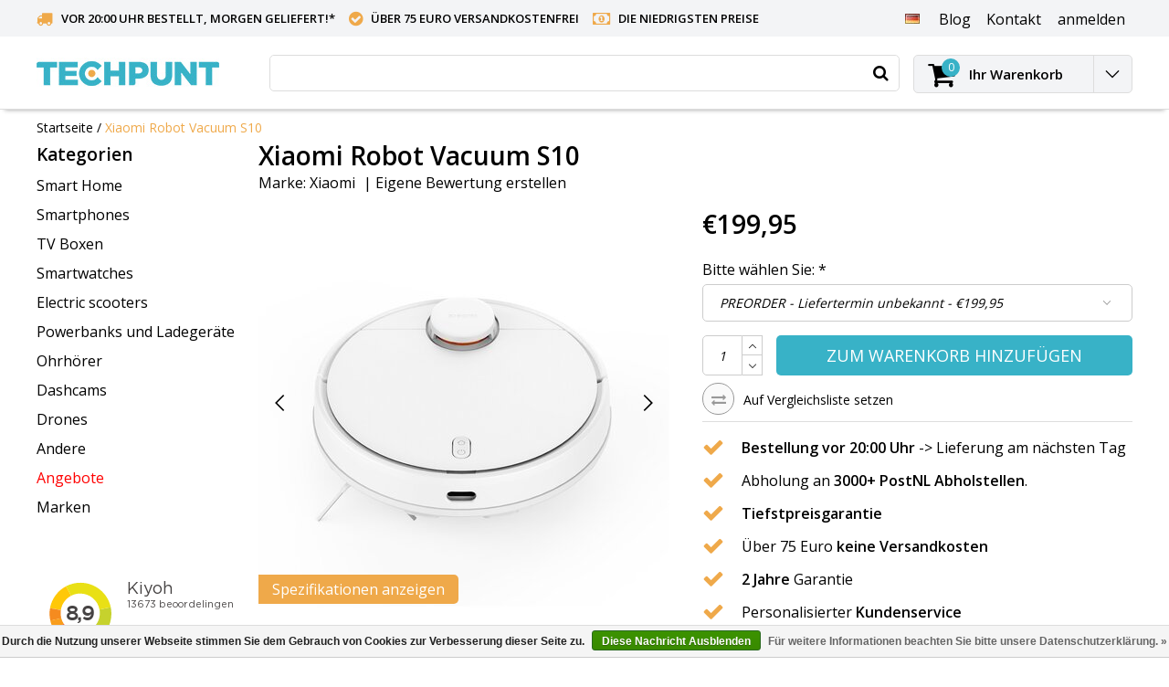

--- FILE ---
content_type: text/html;charset=utf-8
request_url: https://www.techpunt.nl/de/xiaomi-robot-vacuum-s10-147838144.html
body_size: 26058
content:
<!DOCTYPE html>
<html lang="de">
  <head>
    <!--
    InStijl Media Ultimate Theme
    Theme by InStijl Media
    https://www.instijlmedia.nl
    
    If you are interested in our special offers or some customizaton, please contact us at info@instijlmedia.nl.
    -->
    <meta charset="utf-8"/>
<!-- [START] 'blocks/head.rain' -->
<!--

  (c) 2008-2026 Lightspeed Netherlands B.V.
  http://www.lightspeedhq.com
  Generated: 04-01-2026 @ 06:14:58

-->
<link rel="canonical" href="https://www.techpunt.nl/de/xiaomi-robot-vacuum-s10-147838144.html"/>
<link rel="alternate" href="https://www.techpunt.nl/de/index.rss" type="application/rss+xml" title="Neue Produkte"/>
<link href="https://cdn.webshopapp.com/assets/cookielaw.css?2025-02-20" rel="stylesheet" type="text/css"/>
<meta name="robots" content="noodp,noydir"/>
<meta name="google-site-verification" content="CBxv7CC_1u7R96TEcnA6kCe658pmwYLPfpXd1zbn_TM"/>
<meta property="og:url" content="https://www.techpunt.nl/de/xiaomi-robot-vacuum-s10-147838144.html?source=facebook"/>
<meta property="og:site_name" content="TechPunt"/>
<meta property="og:title" content="Xiaomi Robot Vacuum S10 - TechPunt"/>
<meta property="og:description" content="Der Xiaomi Staubsaugerroboter S10, der leistungsstarke Staubsaugerroboter, der auch für Sie wischt. Der S10+scannt Ihr Zuhause, entfernt den Staub und wischt,"/>
<meta property="og:image" content="https://cdn.webshopapp.com/shops/256009/files/444006607/xiaomi-xiaomi-robot-vacuum-s10.jpg"/>
<script>
(function(w,d,s,l,i){w[l]=w[l]||[];w[l].push({'gtm.start':
new Date().getTime(),event:'gtm.js'});var f=d.getElementsByTagName(s)[0],
j=d.createElement(s),dl=l!='dataLayer'?'&l='+l:'';j.async=true;j.src=
'https://www.googletagmanager.com/gtm.js?id='+i+dl;f.parentNode.insertBefore(j,f);
})(window,document,'script','dataLayer','GTM-K7V5SZT');
</script>
<script>
/* CRW - Head injection by InStijl Media - generated at: 12-04-2023 21:55:03 */
var ism_rating = "9.4";
var ism_ratingcount = "10195";
var ism_ratingpage = "https://www.kiyoh.com/reviews/1043366/techpunt";
var ism_last_reviews = '[{"review_id":"8d263087-0741-4c5a-b75d-c9f3adba7d9e","name":"MARC VERLEYSEN","date":"12-04-2023 19:05","score":10,"review":"een aanrader, snelle levering en produkten aan  zeer goede prijs"},{"review_id":"9a977663-324b-4f1f-a181-77a1a1a4b843","name":"Alexander","date":"12-04-2023 12:17","score":8,"review":"Ist sehr lange Lieferzeit und keine Info wie lange es dauert aber bei Nachfrage hat man sich schnell gek\u00fcmmert und promt auch eine Antwort bekommen"},{"review_id":"4a5e3afe-19b0-4ecc-8a95-b0ab2eea5715","name":"Hilde","date":"12-04-2023 11:57","score":9,"review":".."},{"review_id":"7c3b7b1d-ce7d-4f0a-b9f1-4a4962ee8606","name":"Inge","date":"12-04-2023 10:43","score":10,"review":"Achterdochtig was ik toen ik gevraagd werd via mijn vader om bij ze te bestellen, na de revieuws die heel uiteenlopend waren. Vandaar nu ook mijn review. Xiaomi dashcam besteld en binnen een werkdag geleverd. Perfecte communicatie, goede prijs en snelle levering.<br\/>Helemaal top!"},{"review_id":"9daa1d5f-7871-4c49-a75f-e1b75e774543","name":"Stefan","date":"12-04-2023 07:21","score":8,"review":"Op zaterdag in het Paasweekend besteld, op dinsdag geleverd zoals verwacht.<br\/><br\/>Product voldoet aan beschrijving en is netjes verpakt.<br\/><br\/>Goede opvolging via track & trace"},{"review_id":"36a6599f-566c-4ec3-9530-8ac7a7291f84","name":"Ad","date":"11-04-2023 15:13","score":10,"review":"Het bandje van mijn Mi Band 6 was \\"op\\". Bij Techpunt een metalen bandje met magneetsluiting gekocht.<br\/>Snel geleverd. Het bandje is prima."},{"review_id":"ba98f7ff-a4cb-454b-bcdd-30b49fd343cd","name":"Markus","date":"11-04-2023 13:47","score":9,"review":"Funktioniert einwandfrei, schnelle Lieferung trotz Feiertage."},{"review_id":"b790bc00-3f3f-46ca-8b47-49442dbf3f7e","name":"Jasmin","date":"11-04-2023 13:19","score":10,"review":"Gerade ist das Paket angekommen. Es sieht alles gut aus und funktioniert. Die Lieferung war schnell und Zuverl\u00e4ssig."},{"review_id":"ca757f9d-57dd-43cf-a0dc-9de529384df1","name":"Karl","date":"11-04-2023 11:30","score":10,"review":"Zeer snelle service met Techpunt.<br\/><br\/>De BTW werd onmiddellijk netjes verlegd naar Belgi\u00eb, dus geen gedoe met mailing en terugbetalingen voor de Xiaomi Xiaomi Poco X4 GT 8GB 128GB.<br\/>De prijs voor dit toestel was ook de scherpste op de markt momenteel."}]';
var review_system = "<a href=\'https://www.kiyoh.com/reviews/1043366/techpunt\' target=\'_blank\'>KiyOh</a>";
var shop_name = "TechPunt";
var starsColor = "#F39200";
var languages = ["/", "/nl/", "/en/", "/de/", "/da/", "/us/", "/es/", "/fr/", "/fc/", "/it/", "/no/", "/pl/"];

/* Inject Rich Snippets */
    (function(){
        var data = {
                "@context": "http://schema.org",
                "@type": "Organization",
                "name" : "TechPunt",
                "aggregateRating": {
                      "@type": "AggregateRating",
                      "ratingValue" : "9.4",
                      "bestRating" : "10",
                      "reviewCount" : "10195",
                      "worstRating" : "1"
                }
        };
        var script = document.createElement("script");
        script.type = "application/ld+json";
        script.innerHTML = JSON.stringify(data);
        document.getElementsByTagName("head")[0].appendChild(script);
    })(document);
</script>
<!--[if lt IE 9]>
<script src="https://cdn.webshopapp.com/assets/html5shiv.js?2025-02-20"></script>
<![endif]-->
<!-- [END] 'blocks/head.rain' -->
      
	<title>Xiaomi Robot Vacuum S10 - TechPunt</title>	  
    <meta name="description" content="Der Xiaomi Staubsaugerroboter S10, der leistungsstarke Staubsaugerroboter, der auch für Sie wischt. Der S10+scannt Ihr Zuhause, entfernt den Staub und wischt," />
    <meta name="keywords" content="Xiaomi, Xiaomi, Robot, Vacuum, S10" />
    <meta http-equiv="X-UA-Compatible" content="IE=Edge">
    <meta name="viewport" content="width=device-width">
    <meta name="apple-mobile-web-app-capable" content="yes">
    <meta name="apple-mobile-web-app-status-bar-style" content="black">
    <meta property="fb:app_id" content="966242223397117"/>
    <link rel="shortcut icon" href="https://cdn.webshopapp.com/shops/256009/themes/143204/v/1711081/assets/favicon.ico?20230208151409" type="image/x-icon" />

<link href='//fonts.googleapis.com/css?family=Open%20Sans:400,300,600' rel='stylesheet' type='text/css'>

<link rel="stylesheet" type="text/css" href="https://cdn.webshopapp.com/shops/256009/themes/143204/assets/stylesheet.css?20250111132155" />
<link rel="stylesheet" type="text/css" href="https://cdn.webshopapp.com/shops/256009/themes/143204/assets/productpage.css?20250111132155" />
<link rel="stylesheet" type="text/css" href="https://cdn.webshopapp.com/shops/256009/themes/143204/assets/settings.css?20250111132155" />
<link rel="stylesheet" type="text/css" href="https://cdn.webshopapp.com/shops/256009/themes/143204/assets/custom.css?20250111132155" />
<link rel="stylesheet" href="https://cdn.webshopapp.com/shops/256009/themes/143204/assets/responsive.css?20250111132155" />
<script type="text/javascript">
  var template = 'pages/product.rain';
  var searchUrl = "https://www.techpunt.nl/de/search/";
  var searchBar = 'live';
  var filter_url = '1'
</script>


<!-- Converge Pixel START -->
<script src="https://static.runconverge.com/pixels/wHTcTw.js" async></script>
<script>
  console.log('Converge Pixel active');
  
  window.cvg||(c=window.cvg=function(){c.process?c.process.apply(c,arguments):c.queue.push(arguments)},c.queue=[]);
  cvg({
    method:"track",
    eventName:"$page_load"
  });
  
    
    cvg({
    method: "track",
    eventName: "Viewed Product",
    properties: {
      product_id: "147838144",
      variant_id: "302376628",
      sku: "",
      name: "Xiaomi Robot Vacuum S10",
      variant_name: "PREORDER - Liefertermin unbekannt",
      price: 199.95,
      currency: "EUR",
      vendor: "TechPunt",
    },
  });
    
  function converge_addToCart() {
    const product_quantity = $('input[name="quantity"]').val();
  	cvg({
      method: "track",
      eventName: "Added To Cart",
      properties: {
        product_id: "147838144",
        variant_id: "302376628",
        sku: "",
        name: "Xiaomi Robot Vacuum S10",
        variant_name: "PREORDER - Liefertermin unbekannt",
        price: 199.95,
        currency: "EUR",
        quantity: product_quantity,
        vendor: "TechPunt",
      },
  	});
  }
    
    
  </script>
<!-- Converge Pixel END -->    <!-- Google tag (gtag.js) -->
    <script async src="https://www.googletagmanager.com/gtag/js?id=G-K47QFNB7L6"></script>
    <script>
      window.dataLayer = window.dataLayer || [];
      function gtag(){dataLayer.push(arguments);}
      gtag('js', new Date());

      gtag('config', 'G-K47QFNB7L6');
    </script>
  </head>
  <body class="body osx webkit">
                    
<script type="text/javascript">
  var google_tag_params = {
  ecomm_prodid: '147838144',
  ecomm_pagetype: 'product',
  ecomm_totalvalue: 199.95,
  };
  
  dataLayer = [{
    google_tag_params: window.google_tag_params
  }];
</script>

        <div id="wrapper" class="wrapper">  
            	     <style>
		.header.sticky #logo .menuIcon, .header-pages #logo .menuIcon{width:0px;!important}
    .header.sticky #logo img, .header-pages #logo img {width:100%!important}
      #wrapper .header.sticky #logo .logo, #wrapper .header.header-pages #logo .logo {padding-left:0px;}
		</style>
		 
<div id="resMenu">
  
  <div class="menu-text">
    <strong>Menu</strong>
  </div>
  
  <div id="resNavCloser">
    <span class="pe-7s-close"></span>
  </div>
  
  <div class="clear"></div>
  
  <div id="resNav">
    <div class="search-mobile-bar"></div>
    <ul>
            <li class="item">
        <a href="https://www.techpunt.nl/de/smart-home/" title="Smart Home" class="">Smart Home</a>
              </li>
            <li class="item">
        <a href="https://www.techpunt.nl/de/smartphones/" title="Smartphones" class="">Smartphones</a>
              </li>
            <li class="item">
        <a href="https://www.techpunt.nl/de/tv-boxen/" title="TV Boxen" class="">TV Boxen</a>
              </li>
            <li class="item">
        <a href="https://www.techpunt.nl/de/smartwatches/" title="Smartwatches" class="">Smartwatches</a>
              </li>
            <li class="item">
        <a href="https://www.techpunt.nl/de/electric-scooters/" title="Electric scooters" class="">Electric scooters</a>
                <span class="pe-7s-angle-down"></span>
        <ul>
                    <li class="item">
            <a href="https://www.techpunt.nl/de/electric-scooters/electric-scooters/" title="Electric scooters">Electric scooters</a>
                      </li>
                    <li class="item">
            <a href="https://www.techpunt.nl/de/electric-scooters/zubehoer-und-ersatzteile/" title="Zubehör und Ersatzteile">Zubehör und Ersatzteile</a>
                      </li>
                  </ul>
              </li>
            <li class="item">
        <a href="https://www.techpunt.nl/de/powerbanks-und-ladegeraete/" title="Powerbanks und Ladegeräte" class="">Powerbanks und Ladegeräte</a>
              </li>
            <li class="item">
        <a href="https://www.techpunt.nl/de/ohrhoerer/" title="Ohrhörer" class="">Ohrhörer</a>
              </li>
            <li class="item">
        <a href="https://www.techpunt.nl/de/dashcams/" title="Dashcams" class="">Dashcams</a>
              </li>
            <li class="item">
        <a href="https://www.techpunt.nl/de/drones/" title="Drones" class="">Drones</a>
              </li>
            <li class="item">
        <a href="https://www.techpunt.nl/de/andere/" title="Andere" class="">Andere</a>
              </li>
            <li class="item">
        <a href="https://www.techpunt.nl/de/angebote/" title="Angebote" class="">Angebote</a>
              </li>
                  
                  <li class="item">
        <a href="https://www.techpunt.nl/de/brands/" title="Marken">Marken</a>
                <span class="pe-7s-angle-down"></span>
        <ul class="submenu no-subs">
                    <li class="item">
            <a href="https://www.techpunt.nl/de/brands/nillkin/" title="Nillkin">Nillkin</a>
          </li>
                    <li class="item">
            <a href="https://www.techpunt.nl/de/brands/syma/" title="Syma">Syma</a>
          </li>
                    <li class="item">
            <a href="https://www.techpunt.nl/de/brands/xiaomi/" title="Xiaomi">Xiaomi</a>
          </li>
                    <li class="item">
            <a href="https://www.techpunt.nl/de/brands/xiaomi-70mai/" title="Xiaomi 70Mai">Xiaomi 70Mai</a>
          </li>
                    <li class="item">
            <a href="https://www.techpunt.nl/de/brands/xiaomi-amazfit/" title="Xiaomi Amazfit">Xiaomi Amazfit</a>
          </li>
                    <li class="item">
            <a href="https://www.techpunt.nl/de/brands/xiaomi-aqara/" title="Xiaomi Aqara">Xiaomi Aqara</a>
          </li>
                    <li class="item">
            <a href="https://www.techpunt.nl/de/brands/xiaomi-roborock/" title="Xiaomi Roborock">Xiaomi Roborock</a>
          </li>
                    <li class="item">
            <a href="https://www.techpunt.nl/de/brands/xiaomi-smartmi/" title="Xiaomi SmartMi">Xiaomi SmartMi</a>
          </li>
                    <li class="item">
            <a href="https://www.techpunt.nl/de/brands/xiaomi-wanbo/" title="Xiaomi Wanbo">Xiaomi Wanbo</a>
          </li>
                    <li class="item">
            <a href="https://www.techpunt.nl/de/brands/xiaomi-yeelight/" title="Xiaomi Yeelight">Xiaomi Yeelight</a>
          </li>
                  </ul>
              </li>
                  
                  <li class="item blog">
        <a href="https://www.techpunt.nl/de/blogs/techpunt-blog/" title="TechPunt Blog">TechPunt Blog</a>
                <span class="pe-7s-angle-down"></span>
        <ul>
                    <li class="item">
            <a href="https://www.techpunt.nl/de/blogs/techpunt-blog/warum-die-70mai-a800se-laut-anwb-die-beste-dashcam/" title="Warum die 70mai A800SE laut ANWB die beste Dashcam des Jahres 2025 ist">Warum die 70mai A800SE laut ANWB die beste Dashcam des Jahres 2025 ist</a>
          </li>
                    <li class="item">
            <a href="https://www.techpunt.nl/de/blogs/techpunt-blog/warum-second-chance-produkte-bei-techpunt-eine-klu/" title="Warum Second-Chance-Produkte bei Techpunt eine kluge Wahl sind">Warum Second-Chance-Produkte bei Techpunt eine kluge Wahl sind</a>
          </li>
                    <li class="item">
            <a href="https://www.techpunt.nl/de/blogs/techpunt-blog/70mai-dash-cam-4k-t800-der-alleskoenner-unter-den/" title="70mai Dash Cam 4K T800: Der Alleskönner unter den Dashcams">70mai Dash Cam 4K T800: Der Alleskönner unter den Dashcams</a>
          </li>
                    <li class="item">
            <a href="https://www.techpunt.nl/de/blogs/techpunt-blog/black-friday-bei-techpunt-rabatt-bis-zu-50/" title="BLACK FRIDAY BEI TECHPUNT – Rabatt bis zu 50 %! ">BLACK FRIDAY BEI TECHPUNT – Rabatt bis zu 50 %! </a>
          </li>
                    <li class="item">
            <a href="https://www.techpunt.nl/de/blogs/techpunt-blog/machen-sie-ihre-dashcam-richtig-smart-mit-dem-70ma/" title="Machen Sie Ihre Dashcam richtig smart mit dem 70mai 4G Hardwire Kit (UP04)">Machen Sie Ihre Dashcam richtig smart mit dem 70mai 4G Hardwire Kit (UP04)</a>
          </li>
                  </ul>
              </li>
                </ul>
  </div>
</div>      <style>
  /* Cart */
  #resCart .sidenav-products {margin: 0px;float: left;height: 100%;max-height:calc(100% - 303px);overflow: auto;width:100%;}
  #resCart .cart-title {border-bottom: 1px solid #e6e6e6;font-size: 17px;font-weight: 600;padding: 10px 15px;line-height: normal;}
  #resCart .items {display:block;font-size: 14px;font-weight: normal;line-height: 22px;color: #858585;}
  #resCart .cart-title .title {font-size:18px;font-weight:700;}
  #resCart .cart-title .items {font-size:12px;color:#aaa;}
  #resCart .cart-products {padding:0px 0px;}
  #resCart .sidenav-products::-webkit-scrollbar {width:8px;}
  #resCart .sidenav-products::-webkit-scrollbar-track {background: #f1f1f1;}
  #resCart .sidenav-products::-webkit-scrollbar-thumb {background: #aaa;border-radius: 10px;transition: background-color 0.5s ease;}
  #resCart .sidenav-products::-webkit-scrollbar-thumb:hover {background: #aaa;border-radius: 10px;}
  #resCart .cart-products.empty-cart {padding: 15px 15px;}
  #resCart .cart-products table {display: block;float: left;width: 100%;}
  #resCart .cart-products table td {padding:10px 15px;border-bottom:1px solid #eee;}
  #resCart .cart-products table td:nth-child(2) {width:100%;}
  #resCart .cart-products .image-wrap {width:80px;}
  #resCart .cart-products .image-wrap img {width:100%;}
  #resCart .cart-products .image-wrap .image.img-gray {display: block;width: auto;padding: 10%;position: relative;}
  #resCart .cart-products .image-wrap .image.img-gray:after {content: '';position: absolute;display: block;left: 0;top: 0;width: 100%;height: 100%;background: rgba(0,0,0,0.025);}
  #resCart .cart-products .info a.title {display:block;font-size:16px;font-weight:700;}
  #resCart .product-variant{margin: 5px 0;}
  #resCart .cart-products .info .extra-info {display:table-cell;font-size:14px; padding-right: 5px;}
  #resCart .cart-products .info .price {display:table-cell;font-weight:bold; font-size:16px;}
  #resCart .cart-footer {padding: 15px 15px;}
  #resCart .cart-inner {position:absolute;width:100%;height:100%;overflow-x:scroll;}
  #resCart .cart-products table .productbundled ul li {font-size: 13px;}
  #resCart .cart-products table .productbundled ul li i {color: #0bb8e1;}
  #resCart .cart-total {position:absolute;bottom:0px;left:0;width:100%;background:#fff;border-top:1px solid #eee;padding:15px 30px;padding-bottom:82px;}
  #resCart .cart-total .price {font-weight:bold;font-size:16px;}
  #resCart .cart-total .price .title {font-size:14px;font-weight:normal;}
  #resCart .btn-default{margin-top:15px; width:100%; padding:15px; font-size:18px;}
  #resCart .totaltotal{padding-left: 10px;}
  #resCart .total{font-size: 16px;};
  #resCart{box-shadow: grey 5px 10px 20px;}
  
  /* resFunctions */
  #sidebar.sidenav {z-index:7;}
  #sidebar.open.sidenav {z-index:1002;}
  .sidenav {position: fixed;right:-480px;top: 0;max-width:480px;width:100%;height: 100%;background: #fff;z-index:99999;-webkit-transition: all 0.3s ease-in-out 0.3s;-moz-transition: all 0.3s ease-in-out 			0.3s;-o-transition: all 0.3s ease-in-out 0.3s;transition: all 0.3s ease-in-out 0.3s;}
  .sidenav.open {right:0px;}
  .sidenav .title-box-mobile {display:none;}
  .sidenav.ism-account-menu .pe-7s-close {color:#000;}
  .sidenav .pe-7s-close {color: #000;position: absolute;top:3px;right:5px;-webkit-transition: all 0.1s ease-in 0s;-moz-transition: all 0.1s ease-in 0s;-o-transition: all 0.1s ease-in 0s;transition: all 0.1s 		ease-in 0s;cursor: pointer;z-index: 99;font-size: 36px;}
  .sidenav .sidenav-container {height: 100%;overflow-y: auto;padding: 15px;padding-bottom: 90px;}
  .sidenav .sidenav-container .sidenav-content ul li {background:#fff !important;border-bottom:0px solid !important;font-size:14px;line-height:2;padding:0px !important;}
  .sidenav .sidenav-container .sidenav-content ul li i {font-size: 18px;padding-right: 5px;vertical-align: middle;}
  .sidenav .sidenav-container .form-control {border-radius:0px;}
  .sidenav .sidenav-container .form-control:focus {}
  .sidenav .sidenav-container .btn.btn-login {background: #fff;border: 1px solid #ddd;font-size: 14px;font-weight: bold;vertical-align: middle;}
  .sidenav .sidenav-container .btn.btn-login i {padding-left: 5px;vertical-align: middle;font-size: 18px;}
  .sidenav .sidenav-container .gui-button-facebook {background: 100%;border-color:#ddd;font-weight: bold;text-align:center;}
  .sidenav .sidenav-container i.fa.fa-facebook-square {color: #3b5998;display:inline-block;float:none;vertical-align: middle;}
  .sidenav .sidenav-container .text {color:#000;display:inline-block;float:none;font-size:14px !important;line-height: normal !important;vertical-align: middle;padding: 0px;padding-left: 10px;}
  .sidenav .sidenav-container .sidenav-title-box {padding:0px 0px;padding-bottom:0px;}
  .sidenav .sidenav-container .dropdown .header {border-bottom: 1px solid #ddd;display: block;padding:15px;padding-bottom: 15px;}
  .sidenav .sidenav-container .dropdown .header strong {display:block;}
  .sidenav .sidebar-buttons {display:none;}
  .sidenav.open{box-shadow: -5px 0px 10px 1px #aaaaaa;}
  
  .sidenav .sidenav-products .info-container{vertical-align:middle;}
  
  .remove-product-text{white-space:nowrap; padding-right:5px;}
  .remove-product{display:flex;}
  
  @media(max-width:400px){
      .remove-product-text{display:none;}
  }
</style>

<div id="resCart" class="sidenav ism-cart-menu">
   <div class="cart-title">
        Ihr Warenkorb
        <div id="resCartCloser" onclick="$('body, #resCart, .btn-mobile.cart').removeClass('open');">
          <span class="pe-7s-close"></span>
        </div>
     </div>
   <div class="sidenav-products">
           <div class="cart-products empty-cart">
         <div class="cart-content">Keine Artikel in Ihrem Warenkorb</div>
      </div>
            <div class="cart-footer cart-total">
         <table class="total">
                        <tr>
               <td><strong>Gesamt</strong></td>
               <td class="totaltotal">€0,00</td>
            </tr>
         </table>
         <a class="btn btn-default mt-2" href="https://www.techpunt.nl/de/cart/"><i class="ion ion-ios-cart"></i>Kasse</a>
      </div>
   </div>
</div>      <div class="container">
         
        <div id="topnav">
  <div class="colfull auto">
    <Div class="row">
      <div class="col-sm-9 col-lg-10 col-md-12 ">
        <div class="usp">
  <ul class="usp-list">
    <li class="usp-item">
      <i class="fa fa-truck"></i>
      <span>Vor 20:00 Uhr bestellt, morgen geliefert!<a href="https://www.techpunt.nl/de/service/verzending/">*</a></span>
    </li>
    <li class="usp-item">
      <i class="fa fa-check-circle"></i>
      <span>Über 75 Euro versandkostenfrei</span>
    </li>
    <li class="usp-item">
      <i class="fa fa-money"></i>
      <span>Die niedrigsten Preise</span>
    </li>
  </ul>
</div>
      </div>
      
      <div id="global" class="col-sm-3 col-lg-2">
        
                 <div class="languages dropdown">
                  
<ul class="unstyled-list">
   <li class="lang">
                              <a href="" onclick="" title="Deutsch" class="language language-de">
      <span class="flag"></span>
      </a>
                                          <ul class="">
                           <li class="lang">
            <a href="https://www.techpunt.nl/nl/go/product/147838144" title="Nederlands" class="language language-nl">
            <span class="flag"></span>
            Nederlands
            </a>
         </li>
                                                      <li class="lang">
            <a href="https://www.techpunt.nl/en/go/product/147838144" title="English" class="language language-en">
            <span class="flag"></span>
            English
            </a>
         </li>
                                    <li class="lang">
            <a href="https://www.techpunt.nl/fr/go/product/147838144" title="Français" class="language language-fr">
            <span class="flag"></span>
            Français
            </a>
         </li>
                        </ul>
   </li>
</ul>        </div>
                
                
        <div class="dropdown">
          <ul class="unstyled-list">
                        <li class="blog">
              <a href="" onclick="" title="TechPunt Blog">
                <span class="title">Blog</span>
              </a>
                            <ul class="">
                                <li class="">
                  <a href="https://www.techpunt.nl/de/blogs/techpunt-blog/warum-die-70mai-a800se-laut-anwb-die-beste-dashcam/" title="Warum die 70mai A800SE laut ANWB die beste Dashcam des Jahres 2025 ist">Warum die 70mai A800SE laut ANWB die beste Dashcam des Jahres 2025 ist</a>
                </li>
                                <li class="">
                  <a href="https://www.techpunt.nl/de/blogs/techpunt-blog/warum-second-chance-produkte-bei-techpunt-eine-klu/" title="Warum Second-Chance-Produkte bei Techpunt eine kluge Wahl sind">Warum Second-Chance-Produkte bei Techpunt eine kluge Wahl sind</a>
                </li>
                                <li class="">
                  <a href="https://www.techpunt.nl/de/blogs/techpunt-blog/70mai-dash-cam-4k-t800-der-alleskoenner-unter-den/" title="70mai Dash Cam 4K T800: Der Alleskönner unter den Dashcams">70mai Dash Cam 4K T800: Der Alleskönner unter den Dashcams</a>
                </li>
                                <li class="">
                  <a href="https://www.techpunt.nl/de/blogs/techpunt-blog/black-friday-bei-techpunt-rabatt-bis-zu-50/" title="BLACK FRIDAY BEI TECHPUNT – Rabatt bis zu 50 %! ">BLACK FRIDAY BEI TECHPUNT – Rabatt bis zu 50 %! </a>
                </li>
                                <li class="">
                  <a href="https://www.techpunt.nl/de/blogs/techpunt-blog/machen-sie-ihre-dashcam-richtig-smart-mit-dem-70ma/" title="Machen Sie Ihre Dashcam richtig smart mit dem 70mai 4G Hardwire Kit (UP04)">Machen Sie Ihre Dashcam richtig smart mit dem 70mai 4G Hardwire Kit (UP04)</a>
                </li>
                              </ul>
                          </li>
                      </ul>
        </div>
        <div class="link">
          <ul>
            <li>
              <a href="https://www.techpunt.nl/de/service/" onclick="">
                <span class="title">Kontakt</span>
              </a>
            </li>
          </ul>
        </div>
        <div class="dropdown">
          <ul>
            <li>
              <a href="" onclick="">
                <span class="title">anmelden</span>
              </a>
              <div class="account submenu border-box unstyled-list">
                                <div class="login-header">
                  <strong>Mein Konto</strong>
                </div>
                                <div class="login-content">
                                    <div id="login">
                    <form action="https://www.techpunt.nl/de/account/loginPost/" method="post" id="form_login">
                      <input type="hidden" name="key" value="e79b7d217d23d0afd04093beaabadbaa" />
                      <div class="login-input">
                        <input type="hidden" name="type" value="login" />
                        <input type="text" name="email" placeholder="E-Mail" onfocus="if(this.value=='E-Mail'){this.value='';};" class="cat-myacc" />
                        <input type="password" class="cat-myacc" name="password" placeholder="Passwort" onfocus="if(this.value=='Passwort'){this.value='';};" />
                      </div>
                      <div class="account-buttons">
                        <div class="btn btn-default reg-acc">
                          <a href="#" onclick="$('#form_login').submit();" title="anmelden">anmelden </a>
                        </div>
                        <div class="register">
                          <strong>Neukunde?</strong>
                          <div class="btn btn-default new-acc">
                            <a href="https://www.techpunt.nl/de/account/" title="Kundenkonto anlegen" rel="nofollow">Kundenkonto anlegen</a>
                          </div>
                          <div class="clear"></div>
                        </div>
                      </div>
                    </form>
                  </div>
                                  </div>
              </div>
            </li>
          </ul>
        </div>
      </div>
    </div>   
  </div>
</div><header id="header" class="header header-pages topnav-active">
  <div class="colfull auto">
    <div class="header-content">
      <div id="logo" class="col-xsm-2 col-lg-3 col-md-3 col-sd-12">
        
        <div id="resNavOpener" class="menuIcon table-cell">
          <div class="buttonContainer">
            <div class="miniBar"></div>
            <div class="miniBar middle"></div>
            <div class="miniBar"></div>
          </div>
          
                    <div class="nav-menu">
            <nav class="navigation">
  <div class="nav nav-container">
    <div class="nav-title-box">
      <strong>Kategorien</strong>
    </div>
    <div class="navbar">
      <ul class="nav">
                <li class="item">
          <a href="https://www.techpunt.nl/de/smart-home/" title="Smart Home" class="itemlink">
                              Smart Home
                       
            </span>
                      </a>
          
                      </li>
                    <li class="item">
          <a href="https://www.techpunt.nl/de/smartphones/" title="Smartphones" class="itemlink">
                              Smartphones
                       
            </span>
                      </a>
          
                      </li>
                    <li class="item">
          <a href="https://www.techpunt.nl/de/tv-boxen/" title="TV Boxen" class="itemlink">
                              TV Boxen
                       
            </span>
                      </a>
          
                      </li>
                    <li class="item">
          <a href="https://www.techpunt.nl/de/smartwatches/" title="Smartwatches" class="itemlink">
                              Smartwatches
                       
            </span>
                      </a>
          
                      </li>
                    <li class="item">
          <a href="https://www.techpunt.nl/de/electric-scooters/" title="Electric scooters" class="itemlink">
                              Electric scooters
                       
            </span>
            <i class="pe-7s-angle-right"></i>          </a>
          
                                                  <div class="subnav nav-dropdown">                    <ul class="menu-row">
                                                <li class="1 subitem">
            <a href="https://www.techpunt.nl/de/electric-scooters/electric-scooters/" title="Electric scooters" class="subitemlink">
              <span class="title">Electric scooters</span>
                          </a>
                        </li>
                                                            <li class="2 subitem">
            <a href="https://www.techpunt.nl/de/electric-scooters/zubehoer-und-ersatzteile/" title="Zubehör und Ersatzteile" class="subitemlink">
              <span class="title">Zubehör und Ersatzteile</span>
                          </a>
                        </li>
                                                </ul>
                        </div>
                        </li>
                    <li class="item">
          <a href="https://www.techpunt.nl/de/powerbanks-und-ladegeraete/" title="Powerbanks und Ladegeräte" class="itemlink">
                              Powerbanks und Ladegeräte
                       
            </span>
                      </a>
          
                      </li>
                    <li class="item">
          <a href="https://www.techpunt.nl/de/ohrhoerer/" title="Ohrhörer" class="itemlink">
                              Ohrhörer
                       
            </span>
                      </a>
          
                      </li>
                    <li class="item">
          <a href="https://www.techpunt.nl/de/dashcams/" title="Dashcams" class="itemlink">
                              Dashcams
                       
            </span>
                      </a>
          
                      </li>
                    <li class="item">
          <a href="https://www.techpunt.nl/de/drones/" title="Drones" class="itemlink">
                              Drones
                       
            </span>
                      </a>
          
                      </li>
                    <li class="item">
          <a href="https://www.techpunt.nl/de/andere/" title="Andere" class="itemlink">
                              Andere
                       
            </span>
                      </a>
          
                      </li>
                    <li class="item">
          <a href="https://www.techpunt.nl/de/angebote/" title="Angebote" class="itemlink">
                       <span class="collection-title" style="color:red">
                   Angebote
                         
            </span>
                      </a>
          
                      </li>
                                		        		        		      			    				<li class="item">
              <a href=https://www.techpunt.nl/de/brands/ class="itemlink">
                Marken
              </a>
    				</li>
      			            </ul>
    

            </div>
            </div>
            </nav>          </div>
                  </div>
        
        <div class="logo table-cell">
          <a href="https://www.techpunt.nl/de/" alt="TechPunt">
                        <img src="https://cdn.webshopapp.com/shops/256009/themes/143204/v/2530871/assets/logo.png?20250111132035" alt="logo" class="img-responsive" />
                      </a>
        </div>
        
        <div class="cart-button">
          <a href="https://www.techpunt.nl/de/cart/" title="Ihr Warenkorb">
            <div class="cart-icon">
              <i class="fa fa-shopping-cart" aria-hidden="true"></i>
              <span class="cart-count">0</span>
            </div>
          </a>
        </div>
              </div>
      <div id="search" class="col-xsm-6 col-lg-7 col-md-7 col-sd-12">
        <div class="searchnav   live">
          <form action="https://www.techpunt.nl/de/search/" method="get" id="formSearch">
            <input type="search" name="q" autocomplete="off" value="" placeholder="Wonach suchen Sie?"/>
                        <button id="searchButton"><li class="fa fa-search"></li></button>
            <div class="autocomplete">
                            <div class="products products-livesearch clear"></div>
              <div class="notfound">Keine Produkte gefunden...</div>
              <div class="more clear"><a class="item-add-btn livesearch" href="https://www.techpunt.nl/de/search/">Alle Ergebnisse anzeigen <span>(0)</span></a></div>
            </div>
          </form>
        </div>
        
                <div class="hallmark">
                    <img src="https://cdn.webshopapp.com/shops/256009/themes/143204/assets/hallmark.png?20250111132155" width="100" alt="" class="img-responsive" />
                  </div>
              </div>
      <div id="cart" class="col-xsm-2 col-lg-2 col-md-2">
        <div class="cart-vertical">
          <div class="cart-button">
            <a href="https://www.techpunt.nl/de/cart/" title="Ihr Warenkorb">
              <div class="cart-icon">
                <i class="fa fa-shopping-cart" aria-hidden="true"></i>
                <span class="cart-count">0</span>
              </div>
              <strong>Ihr Warenkorb</strong>
            </a>
            
            
            
            <div class="dropdown cart-dropdown">
              <ul>
                <li>
                  <a href="" onclick="" class="cart-icon-arrow no-transistion">
                    <i class="pe-7s-angle-down" aria-hidden="true"></i>
                  </a>
                                      <div class="submenu subright unstyled-list empty-cart">
                      <div class="cart-title">Ihr Warenkorb<span class="items">0 Produkte</span></div>
                      <div class="cart-content">Keine Artikel in Ihrem Warenkorb</div>
                    </div>
                                      </li>
                  </ul>
                  </div>
                </div>
                  
                </div>
                </div>
                </div>
                </div>
                </header>        <main id="main" class="page">
                    <div class="colfull auto">
                        <div class="product-dropdown">
  <div class="colfull auto">
    <div class="product-dropdown-wrap">
      <div class="product-dropdown-thumb">
        <img src="https://cdn.webshopapp.com/shops/256009/files/444006607/65x65x2/xiaomi-xiaomi-robot-vacuum-s10.jpg" alt="Xiaomi Xiaomi Robot Vacuum S10" class="product-thumbnail" />
      </div>
      <div class="product-dropdown-info">
        <strong class="product-title" itemprop="name" content="Xiaomi Xiaomi Robot Vacuum S10">Xiaomi Robot Vacuum S10</strong>
                <strong class="price">€199,95</strong>
                      </div>
      <div class="product-dropdown-cart">
        <a  href="javascript:;" onclick="$('#product_configure_form').submit();" class="btn btn-default btn-shoppingcart" title="Zum Warenkorb hinzufügen">
          <i class="fa fa-shopping-cart"></i>
          <span>Zum Warenkorb hinzufügen</span>
        </a>
      </div>
    </div>
  </div>
</div>

<div class="productpage row" itemscope itemtype="http://schema.org/Product">
  
  <div class="breadcrumbs col-sm-12 text-left">
                      <a href="https://www.techpunt.nl/de/" title="Startseite">Startseite</a>
        / <a href="https://www.techpunt.nl/de/xiaomi-robot-vacuum-s10-147838144.html" class="crumb active last" title="Xiaomi Robot Vacuum S10" >Xiaomi Robot Vacuum S10</a>
        </div>
    
    <div id="sidebar" class="col-xsm-2">
  <div id="nav-categories" class="nav-container">
    <div class="nav-title-box">
      <strong>Kategorien</strong>
    </div>
    <div class="navbar">
      <ul>
                <li class="item">
          <a href="https://www.techpunt.nl/de/smart-home/" title="Smart Home" class="itemlink" >
            <span class="title">Smart Home</span>
          </a>
        </li>
                <li class="item">
          <a href="https://www.techpunt.nl/de/smartphones/" title="Smartphones" class="itemlink" >
            <span class="title">Smartphones</span>
          </a>
        </li>
                <li class="item">
          <a href="https://www.techpunt.nl/de/tv-boxen/" title="TV Boxen" class="itemlink" >
            <span class="title">TV Boxen</span>
          </a>
        </li>
                <li class="item">
          <a href="https://www.techpunt.nl/de/smartwatches/" title="Smartwatches" class="itemlink" >
            <span class="title">Smartwatches</span>
          </a>
        </li>
                <li class="item">
          <a href="https://www.techpunt.nl/de/electric-scooters/" title="Electric scooters" class="itemlink" >
            <span class="title">Electric scooters</span>
          </a>
        </li>
                <li class="item">
          <a href="https://www.techpunt.nl/de/powerbanks-und-ladegeraete/" title="Powerbanks und Ladegeräte" class="itemlink" >
            <span class="title">Powerbanks und Ladegeräte</span>
          </a>
        </li>
                <li class="item">
          <a href="https://www.techpunt.nl/de/ohrhoerer/" title="Ohrhörer" class="itemlink" >
            <span class="title">Ohrhörer</span>
          </a>
        </li>
                <li class="item">
          <a href="https://www.techpunt.nl/de/dashcams/" title="Dashcams" class="itemlink" >
            <span class="title">Dashcams</span>
          </a>
        </li>
                <li class="item">
          <a href="https://www.techpunt.nl/de/drones/" title="Drones" class="itemlink" >
            <span class="title">Drones</span>
          </a>
        </li>
                <li class="item">
          <a href="https://www.techpunt.nl/de/andere/" title="Andere" class="itemlink" >
            <span class="title">Andere</span>
          </a>
        </li>
                <li class="item">
          <a href="https://www.techpunt.nl/de/angebote/" title="Angebote" class="itemlink" style="color:red;">
            <span class="title">Angebote</span>
          </a>
        </li>
            		<li class="item">
          <a href="https://www.techpunt.nl/de/brands/" title="Marken" class="itemlink">
            Marken
          </a>
    		</li>
      </ul>
    </div>
  </div>
<!-- KIYOH WIDGET --> 
	<div class="kiyoh-widget">
            <iframe frameborder="1" allowtransparency="true" src="https://www.kiyoh.com/retrieve-widget.html?color=white&button=false&lang=nl&tenantId=98&locationId=1043366" width="150" height="150"></iframe>
  </div>
<!-- end kiyoh widget -->

  
  <div id="nav-payments" class="nav-container">
<iframe height="205" src="//tweakers.net/shopwidget/9985/"></iframe>
      </div>
  
    <div id="nav-shipping" class="nav-container">
    <div class="nav-title-box">
      <strong class="text">Versand</strong>
    </div>
    <div class="content-box">
            <div class="shipping">
        <a href="https://www.techpunt.nl/de/service/shipping-returns/" title="Versand">
          <img src="https://cdn.webshopapp.com/shops/256009/themes/143204/assets/shipping-1.jpg?20250111132155" alt="" width="30" />
        </a>
      </div>
                  <div class="shipping">
        <a href="https://www.techpunt.nl/de/service/shipping-returns/" title="Versand">
          <img src="https://cdn.webshopapp.com/shops/256009/themes/143204/assets/shipping-2.jpg?20250111132155" alt="" width="30" />
        </a>
      </div>
                  <div class="shipping">
        <a href="https://www.techpunt.nl/de/service/shipping-returns/" title="Versand">
          <img src="https://cdn.webshopapp.com/shops/256009/themes/143204/assets/shipping-3.jpg?20250111132155" alt="" width="30" />
        </a>
      </div>
          </div>
  </div>
    
        
      <div id="blogs">
      <div class="blogs">
                <div class="blog">
          <div class="title-box">
            <strong>Blog</strong>
          </div>
          <div class="blog-container">
                        <div class="article-item">
              <div class="article">
                <div class="post-image">
                  <a href="https://www.techpunt.nl/de/blogs/techpunt-blog/warum-die-70mai-a800se-laut-anwb-die-beste-dashcam/" title="Warum die 70mai A800SE laut ANWB die beste Dashcam des Jahres 2025 ist">
                    <img src="https://cdn.webshopapp.com/shops/256009/files/488995140/285x205x3/warum-die-70mai-a800se-laut-anwb-die-beste-dashcam.jpg" alt="Warum die 70mai A800SE laut ANWB die beste Dashcam des Jahres 2025 ist" class="img-responsive" />
                  </a>
                </div>
                <div class="post-info">
                  <em class="post-time">Dezember 16, 2025</em>
                  <a href="https://www.techpunt.nl/de/blogs/techpunt-blog/warum-die-70mai-a800se-laut-anwb-die-beste-dashcam/" title="Warum die 70mai A800SE laut ANWB die beste Dashcam des Jahres 2025 ist"><strong class="post-title">Warum die 70mai A800SE laut ANWB die beste Dashcam des Jahres 2025 ist</strong></a>
                                    <a class="post-btn readmore" href="https://www.techpunt.nl/de/blogs/techpunt-blog/warum-die-70mai-a800se-laut-anwb-die-beste-dashcam/">Lesen Sie mehr</a>
                </div>
              </div>
            </div>
                        <div class="article-item">
              <div class="article">
                <div class="post-image">
                  <a href="https://www.techpunt.nl/de/blogs/techpunt-blog/warum-second-chance-produkte-bei-techpunt-eine-klu/" title="Warum Second-Chance-Produkte bei Techpunt eine kluge Wahl sind">
                    <img src="https://cdn.webshopapp.com/shops/256009/files/488182206/285x205x3/warum-second-chance-produkte-bei-techpunt-eine-klu.jpg" alt="Warum Second-Chance-Produkte bei Techpunt eine kluge Wahl sind" class="img-responsive" />
                  </a>
                </div>
                <div class="post-info">
                  <em class="post-time">Dezember 11, 2025</em>
                  <a href="https://www.techpunt.nl/de/blogs/techpunt-blog/warum-second-chance-produkte-bei-techpunt-eine-klu/" title="Warum Second-Chance-Produkte bei Techpunt eine kluge Wahl sind"><strong class="post-title">Warum Second-Chance-Produkte bei Techpunt eine kluge Wahl sind</strong></a>
                                    <a class="post-btn readmore" href="https://www.techpunt.nl/de/blogs/techpunt-blog/warum-second-chance-produkte-bei-techpunt-eine-klu/">Lesen Sie mehr</a>
                </div>
              </div>
            </div>
                        <div class="article-item">
              <div class="article">
                <div class="post-image">
                  <a href="https://www.techpunt.nl/de/blogs/techpunt-blog/70mai-dash-cam-4k-t800-der-alleskoenner-unter-den/" title="70mai Dash Cam 4K T800: Der Alleskönner unter den Dashcams">
                    <img src="https://cdn.webshopapp.com/shops/256009/files/488768865/285x205x3/70mai-dash-cam-4k-t800-der-alleskoenner-unter-den.jpg" alt="70mai Dash Cam 4K T800: Der Alleskönner unter den Dashcams" class="img-responsive" />
                  </a>
                </div>
                <div class="post-info">
                  <em class="post-time">Dezember 10, 2025</em>
                  <a href="https://www.techpunt.nl/de/blogs/techpunt-blog/70mai-dash-cam-4k-t800-der-alleskoenner-unter-den/" title="70mai Dash Cam 4K T800: Der Alleskönner unter den Dashcams"><strong class="post-title">70mai Dash Cam 4K T800: Der Alleskönner unter den Dashcams</strong></a>
                                    <a class="post-btn readmore" href="https://www.techpunt.nl/de/blogs/techpunt-blog/70mai-dash-cam-4k-t800-der-alleskoenner-unter-den/">Lesen Sie mehr</a>
                </div>
              </div>
            </div>
                      </div>
          <div class="clear"></div>
        </div>
        <a href="https://www.techpunt.nl/de/blogs/techpunt-blog/" title="">Alle Blogeinträge ></a>
              </div>
    </div>
    </div>
    
    <div class="page-head product col-xsm-8 col-lg-12">
      <div class="row">
        <div class="product-title-box col-sm-12">
                    <h1 class="product-title" itemprop="name" content="Xiaomi Robot Vacuum S10">Xiaomi Robot Vacuum S10</h1>
                    <div class="desc">
                        <div class="product-brand">
              <span>Marke:</span>
              <a href="https://www.techpunt.nl/de/brands/xiaomi/" title="Xiaomi">Xiaomi</a>
            </div>
                        <div class="product-reviews">
                            <div class="stars-none filler"> <span> | </span><a href="https://www.techpunt.nl/de/account/review/147838144/">Eigene Bewertung erstellen</a></div>
                          </div>
          </div>
                  </div>
        <div class="page-title col-sm-6 col-sd-12">        
          <div class="zoombox">
            <div id="main-image" class="product-image">
              <meta itemprop="image" content="https://cdn.webshopapp.com/shops/256009/files/444006607/300x250x2/xiaomi-xiaomi-robot-vacuum-s10.jpg" />                                          <div class="custom-nav">
                <a href="" onclick="return false;" class="prev"><i class="pe-7s-angle-left"></i></a>
                <a href="" onclick="return false;" class="next"><i class="pe-7s-angle-right"></i></a>
              </div>
                            <div id="product-image" class="product-image-main owl-carousel"> 
                                <a href="https://cdn.webshopapp.com/shops/256009/files/444006607/xiaomi-xiaomi-robot-vacuum-s10.jpg" class="product-image-url fancybox first" data-image-id="444006607" data-fancybox="main">             
                                                      <img src="https://cdn.webshopapp.com/shops/256009/files/444006607/450x450x2/xiaomi-xiaomi-robot-vacuum-s10.jpg" alt="Xiaomi Xiaomi Robot Vacuum S10" data-original-url="https://cdn.webshopapp.com/shops/256009/files/444006607/335x281x2/xiaomi-xiaomi-robot-vacuum-s10.jpg" data-featured-url="https://cdn.webshopapp.com/shops/256009/files/444006607/xiaomi-xiaomi-robot-vacuum-s10.jpg" class="product-image-img">
                                                    </a> 
                                <a href="https://cdn.webshopapp.com/shops/256009/files/444006609/xiaomi-xiaomi-robot-vacuum-s10.jpg" class="product-image-url fancybox" data-image-id="444006609" data-fancybox="main">             
                                                      <img src="https://cdn.webshopapp.com/shops/256009/files/444006609/450x450x2/xiaomi-xiaomi-robot-vacuum-s10.jpg" alt="Xiaomi Xiaomi Robot Vacuum S10" data-original-url="https://cdn.webshopapp.com/shops/256009/files/444006609/335x281x2/xiaomi-xiaomi-robot-vacuum-s10.jpg" data-featured-url="https://cdn.webshopapp.com/shops/256009/files/444006609/xiaomi-xiaomi-robot-vacuum-s10.jpg" class="product-image-img">
                                                    </a> 
                                <a href="https://cdn.webshopapp.com/shops/256009/files/444006610/xiaomi-xiaomi-robot-vacuum-s10.jpg" class="product-image-url fancybox" data-image-id="444006610" data-fancybox="main">             
                                                      <img src="https://cdn.webshopapp.com/shops/256009/files/444006610/450x450x2/xiaomi-xiaomi-robot-vacuum-s10.jpg" alt="Xiaomi Xiaomi Robot Vacuum S10" data-original-url="https://cdn.webshopapp.com/shops/256009/files/444006610/335x281x2/xiaomi-xiaomi-robot-vacuum-s10.jpg" data-featured-url="https://cdn.webshopapp.com/shops/256009/files/444006610/xiaomi-xiaomi-robot-vacuum-s10.jpg" class="product-image-img">
                                                    </a> 
                                <a href="https://cdn.webshopapp.com/shops/256009/files/444006608/xiaomi-xiaomi-robot-vacuum-s10.jpg" class="product-image-url fancybox" data-image-id="444006608" data-fancybox="main">             
                                                      <img src="https://cdn.webshopapp.com/shops/256009/files/444006608/450x450x2/xiaomi-xiaomi-robot-vacuum-s10.jpg" alt="Xiaomi Xiaomi Robot Vacuum S10" data-original-url="https://cdn.webshopapp.com/shops/256009/files/444006608/335x281x2/xiaomi-xiaomi-robot-vacuum-s10.jpg" data-featured-url="https://cdn.webshopapp.com/shops/256009/files/444006608/xiaomi-xiaomi-robot-vacuum-s10.jpg" class="product-image-img">
                                                    </a> 
                                <a href="https://cdn.webshopapp.com/shops/256009/files/444006612/xiaomi-xiaomi-robot-vacuum-s10.jpg" class="product-image-url fancybox" data-image-id="444006612" data-fancybox="main">             
                                                      <img src="https://cdn.webshopapp.com/shops/256009/files/444006612/450x450x2/xiaomi-xiaomi-robot-vacuum-s10.jpg" alt="Xiaomi Xiaomi Robot Vacuum S10" data-original-url="https://cdn.webshopapp.com/shops/256009/files/444006612/335x281x2/xiaomi-xiaomi-robot-vacuum-s10.jpg" data-featured-url="https://cdn.webshopapp.com/shops/256009/files/444006612/xiaomi-xiaomi-robot-vacuum-s10.jpg" class="product-image-img">
                                                    </a> 
                                <a href="https://cdn.webshopapp.com/shops/256009/files/444006568/xiaomi-xiaomi-robot-vacuum-s10.jpg" class="product-image-url fancybox" data-image-id="444006568" data-fancybox="main">             
                                                      <img src="https://cdn.webshopapp.com/shops/256009/files/444006568/450x450x2/xiaomi-xiaomi-robot-vacuum-s10.jpg" alt="Xiaomi Xiaomi Robot Vacuum S10" data-original-url="https://cdn.webshopapp.com/shops/256009/files/444006568/335x281x2/xiaomi-xiaomi-robot-vacuum-s10.jpg" data-featured-url="https://cdn.webshopapp.com/shops/256009/files/444006568/xiaomi-xiaomi-robot-vacuum-s10.jpg" class="product-image-img">
                                                    </a> 
                                <a href="https://cdn.webshopapp.com/shops/256009/files/444006618/xiaomi-xiaomi-robot-vacuum-s10.jpg" class="product-image-url fancybox" data-image-id="444006618" data-fancybox="main">             
                                                      <img src="https://cdn.webshopapp.com/shops/256009/files/444006618/450x450x2/xiaomi-xiaomi-robot-vacuum-s10.jpg" alt="Xiaomi Xiaomi Robot Vacuum S10" data-original-url="https://cdn.webshopapp.com/shops/256009/files/444006618/335x281x2/xiaomi-xiaomi-robot-vacuum-s10.jpg" data-featured-url="https://cdn.webshopapp.com/shops/256009/files/444006618/xiaomi-xiaomi-robot-vacuum-s10.jpg" class="product-image-img">
                                                    </a> 
                                <a href="https://cdn.webshopapp.com/shops/256009/files/444006569/xiaomi-xiaomi-robot-vacuum-s10.jpg" class="product-image-url fancybox" data-image-id="444006569" data-fancybox="main">             
                                                      <img src="https://cdn.webshopapp.com/shops/256009/files/444006569/450x450x2/xiaomi-xiaomi-robot-vacuum-s10.jpg" alt="Xiaomi Xiaomi Robot Vacuum S10" data-original-url="https://cdn.webshopapp.com/shops/256009/files/444006569/335x281x2/xiaomi-xiaomi-robot-vacuum-s10.jpg" data-featured-url="https://cdn.webshopapp.com/shops/256009/files/444006569/xiaomi-xiaomi-robot-vacuum-s10.jpg" class="product-image-img">
                                                    </a> 
                                <a href="https://cdn.webshopapp.com/shops/256009/files/444006571/xiaomi-xiaomi-robot-vacuum-s10.jpg" class="product-image-url fancybox" data-image-id="444006571" data-fancybox="main">             
                                                      <img src="https://cdn.webshopapp.com/shops/256009/files/444006571/450x450x2/xiaomi-xiaomi-robot-vacuum-s10.jpg" alt="Xiaomi Xiaomi Robot Vacuum S10" data-original-url="https://cdn.webshopapp.com/shops/256009/files/444006571/335x281x2/xiaomi-xiaomi-robot-vacuum-s10.jpg" data-featured-url="https://cdn.webshopapp.com/shops/256009/files/444006571/xiaomi-xiaomi-robot-vacuum-s10.jpg" class="product-image-img">
                                                    </a> 
                                <a href="https://cdn.webshopapp.com/shops/256009/files/444006572/xiaomi-xiaomi-robot-vacuum-s10.jpg" class="product-image-url fancybox" data-image-id="444006572" data-fancybox="main">             
                                                      <img src="https://cdn.webshopapp.com/shops/256009/files/444006572/450x450x2/xiaomi-xiaomi-robot-vacuum-s10.jpg" alt="Xiaomi Xiaomi Robot Vacuum S10" data-original-url="https://cdn.webshopapp.com/shops/256009/files/444006572/335x281x2/xiaomi-xiaomi-robot-vacuum-s10.jpg" data-featured-url="https://cdn.webshopapp.com/shops/256009/files/444006572/xiaomi-xiaomi-robot-vacuum-s10.jpg" class="product-image-img">
                                                    </a> 
                              </div>
                            <div class="specs-cor">
                <a href="#specs" title="specifications">Spezifikationen anzeigen</a>
              </div>
                          </div>
                        <div class="product-thumbs">
              <div id="thumbs" class="thumbs owl-carousel">
                                <a href="" data-image-id="444006607" onclick="return false;" class="">
                                    <img src="https://cdn.webshopapp.com/shops/256009/files/444006607/156x164x1/xiaomi-xiaomi-robot-vacuum-s10.jpg" alt="Xiaomi Xiaomi Robot Vacuum S10" class="img-responsive" />
                                  </a>
                                <a href="" data-image-id="444006609" onclick="return false;" class="">
                                    <img src="https://cdn.webshopapp.com/shops/256009/files/444006609/156x164x1/xiaomi-xiaomi-robot-vacuum-s10.jpg" alt="Xiaomi Xiaomi Robot Vacuum S10" class="img-responsive" />
                                  </a>
                                <a href="" data-image-id="444006610" onclick="return false;" class="">
                                    <img src="https://cdn.webshopapp.com/shops/256009/files/444006610/156x164x1/xiaomi-xiaomi-robot-vacuum-s10.jpg" alt="Xiaomi Xiaomi Robot Vacuum S10" class="img-responsive" />
                                  </a>
                                <a href="" data-image-id="444006608" onclick="return false;" class="">
                                    <img src="https://cdn.webshopapp.com/shops/256009/files/444006608/156x164x1/xiaomi-xiaomi-robot-vacuum-s10.jpg" alt="Xiaomi Xiaomi Robot Vacuum S10" class="img-responsive" />
                                  </a>
                                <a href="" data-image-id="444006612" onclick="return false;" class="">
                                    <img src="https://cdn.webshopapp.com/shops/256009/files/444006612/156x164x1/xiaomi-xiaomi-robot-vacuum-s10.jpg" alt="Xiaomi Xiaomi Robot Vacuum S10" class="img-responsive" />
                                  </a>
                                <a href="" data-image-id="444006568" onclick="return false;" class="">
                                    <img src="https://cdn.webshopapp.com/shops/256009/files/444006568/156x164x1/xiaomi-xiaomi-robot-vacuum-s10.jpg" alt="Xiaomi Xiaomi Robot Vacuum S10" class="img-responsive" />
                                  </a>
                                <a href="" data-image-id="444006618" onclick="return false;" class="">
                                    <img src="https://cdn.webshopapp.com/shops/256009/files/444006618/156x164x1/xiaomi-xiaomi-robot-vacuum-s10.jpg" alt="Xiaomi Xiaomi Robot Vacuum S10" class="img-responsive" />
                                  </a>
                                <a href="" data-image-id="444006569" onclick="return false;" class="">
                                    <img src="https://cdn.webshopapp.com/shops/256009/files/444006569/156x164x1/xiaomi-xiaomi-robot-vacuum-s10.jpg" alt="Xiaomi Xiaomi Robot Vacuum S10" class="img-responsive" />
                                  </a>
                                <a href="" data-image-id="444006571" onclick="return false;" class="">
                                    <img src="https://cdn.webshopapp.com/shops/256009/files/444006571/156x164x1/xiaomi-xiaomi-robot-vacuum-s10.jpg" alt="Xiaomi Xiaomi Robot Vacuum S10" class="img-responsive" />
                                  </a>
                                <a href="" data-image-id="444006572" onclick="return false;" class="">
                                    <img src="https://cdn.webshopapp.com/shops/256009/files/444006572/156x164x1/xiaomi-xiaomi-robot-vacuum-s10.jpg" alt="Xiaomi Xiaomi Robot Vacuum S10" class="img-responsive" />
                                  </a>
                              </div>  
            </div>
                      </div>
          
        </div>
        
        <div itemprop="offers" itemscope itemtype="http://schema.org/Offer" class="cart col-sm-6 col-sd-12"> 
          
         	          
          <form action="https://www.techpunt.nl/de/cart/add/302376628/" id="product_configure_form" method="post">
            <meta class="meta-price" itemprop="price" content="199.95" />
            <meta itemprop="priceCurrency" content="EUR" /> 
            <meta itemprop="itemCondition" itemtype="http://schema.org/OfferItemCondition" content="http://schema.org/NewCondition"/>
                        <meta itemprop="availability" content="http://schema.org/InStock" />
                        <meta class="meta-currencysymbol" content="€" property="" />
            
            <div class="product-price">
                                          <strong class="price price-new">€199,95</strong>
                          </div>
                        
                        
            <div class="stock">
                                                                                                                            </div>
            
                        <div class="product-option">
              <input type="hidden" name="bundle_id" id="product_configure_bundle_id" value="">
<div class="product-configure">
  <div class="product-configure-variants"  aria-label="Select an option of the product. This will reload the page to show the new option." role="region">
    <label for="product_configure_variants">Bitte wählen Sie: <em aria-hidden="true">*</em></label>
    <select name="variant" id="product_configure_variants" onchange="document.getElementById('product_configure_form').action = 'https://www.techpunt.nl/de/product/variants/147838144/'; document.getElementById('product_configure_form').submit();" aria-required="true">
      <option value="291753711">Standard - €199,95</option>
      <option value="302376628" selected="selected">PREORDER - Liefertermin unbekannt - €199,95</option>
    </select>
    <div class="product-configure-clear"></div>
  </div>
</div>

            </div>
                        <div class="cart-details"> 
                                          <div class="quantity">
                <input type="text" name="quantity" value="1" />
                <div class="change">
                  <a href="javascript:;" onclick="updateQuantity('up');" class="up"><i class="pe-7s-angle-up"></i></a>
                  <a href="javascript:;" onclick="updateQuantity('down');" class="down"><i class="pe-7s-angle-down"></i></a>
                </div>
              </div>
                            <a href="javascript:;" onclick="converge_addToCart(); $('#product_configure_form').submit(); openresCart();" class="btn btn-default btn-shoppingcart cart-quantity" title="Zum Warenkorb hinzufügen">
                <span>Zum Warenkorb hinzufügen</span>
              </a>
                          </div>
          </form> 
          
          <div class="product-icon">
            <div class="list-details">
                                          <div class="list-item">
                <a class="btn-compare" href="https://www.techpunt.nl/de/compare/add/302376628/" title="Auf Vergleichsliste setzen" rel="nofollow"><i class="fa fa-exchange"></i><span>Auf Vergleichsliste setzen</span></a>
              </div>
                          </div>
          </div>
          
                              <div class="product-details">
            
                        <div class="combi combi-details">
              <ul class="combi-list">
                                <li class="combi-item">
                  <i class="fa fa-check"></i>
                  <span><b>Bestellung vor 20:00 Uhr </b> -> Lieferung am nächsten Tag</span>
                </li>
                                                <li class="combi-item">
                  <i class="fa fa-check"></i>
                  <span>Abholung an <b>3000+ PostNL Abholstellen</b>.</span>
                </li>
                                                <li class="combi-item">
                  <i class="fa fa-check"></i>
                  <span><b>Tiefstpreisgarantie</b></span>
                </li>
                                                <li class="combi-item">
                  <i class="fa fa-check"></i>
                  <span> Über 75 Euro <b>keine Versandkosten</b></span>
                </li>
                                                <li class="combi-item">
                  <i class="fa fa-check"></i>
                  <span><b>2 Jahre</b> Garantie</span>
                </li>
                                                <li class="combi-item">
                  <i class="fa fa-check"></i>
                  <span>Personalisierter <b>Kundenservice</b></span>
                </li>
                                                                                                                                                                                                                                                                                                                                                                                                                                                                                                                                                                                                                                                                
                                                                                                                
                                 
                                                                                                                                                                                                                                                                                                                </ul>
                </div>
                <div class="combi">
                                    <div class="socialmedia">
                    <span>Dieses Produkt teilen</span>
                      
                    <div class="social-icon">
                      <a href="#" target="_blank" onclick="window.open('http://www.facebook.com/share.php?u=https://www.techpunt.nl/de/xiaomi-robot-vacuum-s10-147838144.html&title=Xiaomi Robot Vacuum S10', 'Deel Xiaomi Robot Vacuum S10','status,width=600,height=400'); return false" title="Teilen"><i class="fa fa-facebook-official"></i></a>
                    </div>
                                                                                                                                            <div class="social-icon">
                      <a href="https://web.whatsapp.com/send?text=Bekijk dit product: https://www.techpunt.nl/de/xiaomi-robot-vacuum-s10-147838144.html" target="_blank" onclick="window.open" data-text="Xiaomi Xiaomi Robot Vacuum S10 | €199,95" data-link="https://www.techpunt.nl/de/xiaomi-robot-vacuum-s10-147838144.html"><i class="fa fa-whatsapp"></i>
                      </a>
                    </div>
                                                                                <div class="social-icon addthis">
                      <div class="addthis_toolbox addthis_default_style"><a class="addthis_button_compact" title=""></a></div>
                      <script type="text/javascript">var addthis_config = {"data_track_clickback":true};</script>
                      <script type="text/javascript" src="https://s7.addthis.com/js/250/addthis_widget.js#pubid=dennnuz"></script>
                    </div>
                                      </div>
                </div>
                </div>
                
                </div>              
                
                 
                <div class="product-content col-sm-12">
                  <div class="title-box">
                    <strong>Informationen</strong>
                  </div>
                                    <h1>Xiaomi Robot Vacuum S10</h1>
<p>Staubsaugerroboter werden immer besser, mit intelligenteren Techniken, die den perfekten Weg durch Ihr Haus sicherstellen, oder mit besseren Reinigungsfähigkeiten. Xiaomi entwickelt seit Jahren Staubsaugerroboter und bringt nun den Xiaomi Robot Vacuum S10 auf den Markt. Dieser Staubsaugerroboter saugt mit bis zu 4000Pa und findet mit seiner LiDAR-Navigation die ideale Route durch Ihr Zuhause. </p>
<h2>Herausragende Leistung</h3>
<p>Der Xiaomi Saugroboter S10 hat eine enorme Saugkraft von 4000Pa, mit der er jeden noch so kleinen Schmutz vom Boden aufnimmt. Staub, Hundehaare oder andere kleine Verschmutzungen sind für den S10 kein Problem mehr! Der Staubsauger verfügt über vier verschiedene Saugkraftstufen, so dass Ihre Reinigungsanforderungen immer erfüllt werden. </p>
<p>Der S10 verfügt über einen leistungsstarken Wischmodus mit Zickzack- oder Y-Route. Flecken lassen sich leicht entfernen, was zu deutlich besseren Ergebnissen führt. Der Saugroboter S10 verfügt über einen Wassertank, der groß genug ist, um bis zu 150 m² in einem Durchgang zu wischen. Dieser intelligente Wassertank gibt das Wasser gleichmäßig ab und sorgt so für eine konstante Feuchtigkeit, so dass der Roboter perfekt wischt, ohne den Boden zu durchnässen. Wenn der Roboter beim Wischen auf einen Teppich stößt, weicht er ihm aus.</p>
<p>Der Xiaomi Staubsaugerroboter S10 verfügt über eingebaute LIDAR-Kameras auf der Oberseite, die es ihm ermöglichen, Möbeln und anderen Hindernissen einfach auszuweichen oder seine Route entsprechend anzupassen. Der S10 ist vom TÜV Rheinland für Cybersicherheit und Datenschutz zertifiziert, so dass die von Ihrem Zuhause erstellte Karte sicher verschlüsselt und in der Cloud gespeichert wird. </p>
<p>Der S10 zeichnet sich durch seinen großen 3200-mAh-Akku aus, mit dem er bis zu 2 Stunden lang ununterbrochen reinigen kann. So können bis zu 200 Quadratmeter gereinigt werden, bevor der Staubsauger zur Ladestation zurückkehren muss. Damit ist der S10 perfekt für größere Wohnungen oder Büros geeignet.</p>
<h2>Intelligente Software</h3>
<p>Die Software des Saugroboters S10 ist sehr umfangreich, da Sie ihn mit der Xiaomi/Mi Home App einstellen, steuern und überwachen können. Der Staubsaugerroboter erstellt mithilfe der intelligenten Software und der LIDAR-Kameras eine Karte Ihres Zuhauses, so dass er verschiedene Räume unterscheiden kann. In der App können Sie die Räume benennen und festlegen, wann der Staubsauger seine Arbeit am besten aufnimmt. So wird verhindert, dass er plötzlich um 18 Uhr mit dem Staubsaugen in der Küche beginnt, während Sie gerade das Abendessen kochen.</p>
<p>Sie können den Xiaomi Staubsaugerroboter S10 auch verschiedene Räume überspringen lassen, oder Sie können virtuelle Wände erstellen, um den Staubsaugerroboter auf einen bestimmten Bereich zu beschränken. Wenn Sie in einem Haus mit mehreren Etagen leben, kann der S10 diese auch leicht auseinanderhalten und separat abbilden.</p>
<h2>Schönes Design</h3>
<p>Der Staubsaugerroboter hat ein elegantes Aussehen und sieht hochwertig aus. An der Oberseite des Staubsaugerroboters befindet sich ein erhöhter Bereich für die LIDAR-Kameras und in der vorderen Stoßstange ist ebenfalls eine Kamera eingebaut, um Teppiche oder Höhenunterschiede zu erkennen. Der Xiaomi Staubsaugerroboter S10 ist in glänzendem Weiß erhältlich, das mit seinem minimalistischen Design in jede Einrichtung passt.</p>
<ul>
<li style="list-style-type: none;">
<ul>
<li>4000Pa Saugkraft</li>
<li>Staubsaugen und Wischen in einem</li>
<li>Einfaches Einstellen in der App</li>
<li>LIDAR-Kameras zur Hindernisvermeidung<br /><br /></li>
</ul>
</li>
</ul>
<p><strong>Bestellen Sie den Xiaomi Saugroboter S10 jetzt online! An Werktagen vor 20:00 Uhr bestellt = am nächsten Werktag geliefert.</strong></p>
                  <style>
                    .productpage .product-content h2 {font-size: 18px;margin-bottom: unset;}
                    .productpage .product-content h3 {font-size: 24px;}
                  </style>
                                  </div>
                                
                                
                                <div id="specs" class="col-sm-12">
                  <div class="row">
                    <div class="specs col-sm-9 col-sd-12">
                      <div class="title-box">
                        <strong>Eigenschaften</strong>
                      </div>
                      <table>
                                                                            <tr>
                            <td class="spec-title"><strong>Absaugung:</strong></td>
                            <td>4000 Pa</td>
                          </tr>
                                                    <tr>
                            <td class="spec-title"><strong>Mop-Funktion:</strong></td>
                            <td>Ja</td>
                          </tr>
                                                    <tr>
                            <td class="spec-title"><strong>Fassungsvermögen des Staubbehälters:</strong></td>
                            <td>450 ml</td>
                          </tr>
                                                    <tr>
                            <td class="spec-title"><strong>Fassungsvermögen des Wassertanks:</strong></td>
                            <td>400 ml</td>
                          </tr>
                                                    <tr>
                            <td class="spec-title"><strong>App/Verbindungsfähigkeit:</strong></td>
                            <td>Mi Home App</td>
                          </tr>
                                                    <tr>
                            <td class="spec-title"><strong>Batteriekapazität:</strong></td>
                            <td>3200 mAh</td>
                          </tr>
                                                    <tr>
                            <td class="spec-title"><strong>Lebensdauer der Batterie :</strong></td>
                            <td>2+ Stunden</td>
                          </tr>
                                                    <tr>
                            <td class="spec-title"><strong>Maximale Saugfläche pro Akkuladung:</strong></td>
                            <td>200 Quadratmeter</td>
                          </tr>
                                                    <tr>
                            <td class="spec-title"><strong>Filter:</strong></td>
                            <td>HEPA</td>
                          </tr>
                                                    <tr>
                            <td class="spec-title"><strong>Bürstentypen:</strong></td>
                            <td>Hauptbürste und Seitenbürsten</td>
                          </tr>
                                                  	                                                                                                                                                                                                                                                                                                                                                                                                                                                                                                                                                                                                                                              <tr class="specs-hide hide">
                              <td class="spec-title"><strong>Geräuschpegel:</strong></td>
                              <td>-</td>
                            </tr>
                                                                                                              <tr class="specs-hide hide">
                              <td class="spec-title"><strong>Inklusive selbstladender Docking-Station :</strong></td>
                              <td>Nein</td>
                            </tr>
                                                                                                              <tr class="specs-hide hide">
                              <td class="spec-title"><strong>Leert sich automatisch:</strong></td>
                              <td>Nein</td>
                            </tr>
                                                                                                              <tr class="specs-hide hide">
                              <td class="spec-title"><strong>Nachfüllen von Wasser:</strong></td>
                              <td>Nein</td>
                            </tr>
                                                                                                              <tr class="specs-hide hide">
                              <td class="spec-title"><strong>Reinigt Mopptücher:</strong></td>
                              <td>Nein</td>
                            </tr>
                                                                                                              <tr class="specs-hide hide">
                              <td class="spec-title"><strong>Trocknet die Mopptücher:</strong></td>
                              <td>Nein</td>
                            </tr>
                                                                                                              <tr class="specs-hide hide">
                              <td class="spec-title"><strong>Inklusive Stoßstange:</strong></td>
                              <td>Ja</td>
                            </tr>
                                                                                                              <tr class="specs-hide hide">
                              <td class="spec-title"><strong>Maximale Schwellenhöhe:</strong></td>
                              <td>-</td>
                            </tr>
                                                                                                              <tr class="specs-hide hide">
                              <td class="spec-title"><strong>Bodentypen:</strong></td>
                              <td>Alle typen</td>
                            </tr>
                                                                                                              <tr class="specs-hide hide">
                              <td class="spec-title"><strong>Leistungsmodi:</strong></td>
                              <td>4 modes</td>
                            </tr>
                                                                                                              <tr class="specs-hide hide">
                              <td class="spec-title"><strong>Navigationsmethode:</strong></td>
                              <td>LDS lasersensor</td>
                            </tr>
                                                                                                              <tr class="specs-hide hide">
                              <td class="spec-title"><strong>Einstellbarer Zeitplan:</strong></td>
                              <td>Ja</td>
                            </tr>
                                                                                                              <tr class="specs-hide hide">
                              <td class="spec-title"><strong>Individuell anpassbarer Grundriss:</strong></td>
                              <td>Ja</td>
                            </tr>
                                                                                                              <tr class="specs-hide hide">
                              <td class="spec-title"><strong>Virtuelle Wände:</strong></td>
                              <td>Ja</td>
                            </tr>
                                                                                                              <tr class="specs-hide hide">
                              <td class="spec-title"><strong>Grundriss für mehrere Etagen möglich:</strong></td>
                              <td>Ja</td>
                            </tr>
                                                                                                              <tr class="specs-hide hide">
                              <td class="spec-title"><strong>Hindernisvermeidung:</strong></td>
                              <td>Ja</td>
                            </tr>
                                                                                                              <tr class="specs-hide hide">
                              <td class="spec-title"><strong>Detektiert Teppiche:</strong></td>
                              <td>Ja</td>
                            </tr>
                                                                                                              <tr class="specs-hide hide">
                              <td class="spec-title"><strong>Planmäßige Reinigung:</strong></td>
                              <td>Ja</td>
                            </tr>
                                                                                                              <tr class="specs-hide hide">
                              <td class="spec-title"><strong>Erkennung von Abgründen:</strong></td>
                              <td>Ja</td>
                            </tr>
                                                                                                              <tr class="specs-hide hide">
                              <td class="spec-title"><strong>Automatische Rückgabe-Ladestation:</strong></td>
                              <td>-</td>
                            </tr>
                                                                                                              <tr class="specs-hide hide">
                              <td class="spec-title"><strong>Fernbedienung:</strong></td>
                              <td>Über die App</td>
                            </tr>
                                                                                                              <tr class="specs-hide hide">
                              <td class="spec-title"><strong>Zusätzliche Funktionen:</strong></td>
                              <td>-</td>
                            </tr>
                                                                                                              <tr class="specs-hide hide">
                              <td class="spec-title"><strong>Abmessungen:</strong></td>
                              <td>35 x 35 x 9.4 cm</td>
                            </tr>
                                                                                                              <tr class="specs-hide hide">
                              <td class="spec-title"><strong>Abmessungen Selbstentleerungsstation:</strong></td>
                              <td>-</td>
                            </tr>
                                                                                                              <tr class="specs-hide hide">
                              <td class="spec-title"><strong>Gewicht:</strong></td>
                              <td></td>
                            </tr>
                                                                                                              <tr class="specs-hide hide">
                              <td class="spec-title"><strong>Farbe:</strong></td>
                              <td>Weiß</td>
                            </tr>
                                                                                                              <tr class="specs-hide hide">
                              <td class="spec-title"><strong>Inhalt der Verpackung:</strong></td>
                              <td>1x Xiaomi Robot Vacuum S10</td>
                            </tr>
                                                                                                              <tr class="specs-hide hide">
                              <td class="spec-title"><strong>Datum der Veröffentlichung:</strong></td>
                              <td>-</td>
                            </tr>
                                                                                                              <tr class="specs-hide hide">
                              <td class="spec-title"><strong>Mitgeliefertes Zubehör:</strong></td>
                              <td>Hauptbürste x1 2-in-1-Wassertank und Staubbehälter x1 Seitenbürste x1 Bürstenabdeckung x1 Pad x1 Mop-Rahmen x1 Netzadapter x1 Ladestation x1 Reinigungsbürste x1 Benutzerhandbuch x1</td>
                            </tr>
                                                                                                              <tr class="specs-hide hide">
                              <td class="spec-title"><strong>Garantie:</strong></td>
                              <td>Ja</td>
                            </tr>
                                                                              	                                              </table>
                      <div class="more-specs">
                      	<span class="spec-title spec-title-button">Mehr spezifikationen</span>
                      </div>
                      <div class="less-specs hide" style="cursor:pointer;">
                        <span class="spec-title spec-title-button">Weniger Spezifikationen</span>
                      </div>
                    </div>
                                        <div class="spec-foto col-sm-3">
                      <img src="https://cdn.webshopapp.com/shops/256009/files/444006607/xiaomi-xiaomi-robot-vacuum-s10.jpg" alt="Xiaomi Xiaomi Robot Vacuum S10" class="img-responsive right" />
                    </div>
                                      </div>
                </div>
                                
                                <div id="related" class="col-sm-12">
                  <div class="title-box">
                    <strong>Ergänzende Produkte</strong>
                                        <div class="custom-nav">
                      <a href="" onclick="return false;" class="prev"><i class="pe-7s-angle-left"></i></a>
                      <a href="" onclick="return false;" class="next"><i class="pe-7s-angle-right"></i></a>
                    </div>
                                      </div>
                  <div class="products row owl-related owl-carousel">
                                        <div class="productborder">
  <div class="product product-143544917">
    <div class="product-image">
            <div class="discount sale">
        <span class="sale">Sale</span>
      </div>
            <div class="product-image1">
        <a href="https://www.techpunt.nl/de/xiaomi-tv-box-s-2nd-gen.html" title="Xiaomi TV Box S (2nd Gen)">
                    <img src="https://cdn.webshopapp.com/shops/256009/files/429263155/211x211x2/xiaomi-tv-box-s-2nd-gen.jpg" alt="Xiaomi TV Box S (2nd Gen)" class="img-responsive" />
                  </a>
      </div>
    </div>
    <div class="product-details">
      <div class="product-title">
        
        <a href="https://www.techpunt.nl/de/xiaomi-tv-box-s-2nd-gen.html" title="Xiaomi TV Box S (2nd Gen)" > <span>Xiaomi TV Box S (2nd Gen)</span></a>
      </div>
      <div class="product-price">
                <span class="price-old line-through">€69,95</span>
                        <strong class="price">€54,95</strong>
              </div>
      
        
            
                  <div class="stars">
                                
                <span class="stars">
                    <i class="fa fa-star" aria-hidden="true"></i>
                    <i class="fa fa-star" aria-hidden="true"></i>
                    <i class="fa fa-star" aria-hidden="true"></i>
                    <i class="fa fa-star" aria-hidden="true"></i>
                    <i class="fa fa-star" aria-hidden="true"></i>
                            </span>
              </div>
                  
          </div>
  </div>
</div>                                        <div class="productborder">
  <div class="product product-143617188">
    <div class="product-image">
            <div class="product-image1">
        <a href="https://www.techpunt.nl/de/xiaomi-smart-band-8-europaische-version.html" title="Xiaomi Smart Band 8 Europäische Version">
                    <img src="https://cdn.webshopapp.com/shops/256009/files/439492492/211x211x2/xiaomi-smart-band-8-europaeische-version.jpg" alt="Xiaomi Smart Band 8 Europäische Version" class="img-responsive" />
                  </a>
      </div>
    </div>
    <div class="product-details">
      <div class="product-title">
        
        <a href="https://www.techpunt.nl/de/xiaomi-smart-band-8-europaische-version.html" title="Xiaomi Smart Band 8 Europäische Version" > <span>Xiaomi Smart Band 8 Europäische Version</span></a>
      </div>
      <div class="product-price">
                        <strong class="price">€19,95</strong>
              </div>
      
        
            
                  <div class="stars">
                                
                <span class="stars">
                    <i class="fa fa-star" aria-hidden="true"></i>
                    <i class="fa fa-star" aria-hidden="true"></i>
                    <i class="fa fa-star" aria-hidden="true"></i>
                    <i class="fa fa-star" aria-hidden="true"></i>
                    <i class="fa fa-star" aria-hidden="true"></i>
                            </span>
              </div>
                  
          </div>
  </div>
</div>                                        <div class="productborder">
  <div class="product product-143682056">
    <div class="product-image">
            <div class="product-image1">
        <a href="https://www.techpunt.nl/de/xiaomi-joyami-rice-cooker-l1-16l.html" title="Xiaomi Joyami Rice Cooker L1 1.6L">
                    <img src="https://cdn.webshopapp.com/shops/256009/files/429788759/211x211x2/xiaomi-joyami-rice-cooker-l1-16l.jpg" alt="Xiaomi Joyami Rice Cooker L1 1.6L" class="img-responsive" />
                  </a>
      </div>
    </div>
    <div class="product-details">
      <div class="product-title">
        
        <a href="https://www.techpunt.nl/de/xiaomi-joyami-rice-cooker-l1-16l.html" title="Xiaomi Joyami Rice Cooker L1 1.6L" > <span>Xiaomi Joyami Rice Cooker L1 1.6L</span></a>
      </div>
      <div class="product-price">
                        <strong class="price">€69,95</strong>
              </div>
      
        
            
                  <div class="stars">
                                
                <span class="stars">
                    <i class="fa fa-star" aria-hidden="true"></i>
                    <i class="fa fa-star" aria-hidden="true"></i>
                    <i class="fa fa-star" aria-hidden="true"></i>
                    <i class="fa fa-star" aria-hidden="true"></i>
                    <i class="fa fa-star" aria-hidden="true"></i>
                            </span>
              </div>
                  
          </div>
  </div>
</div>                                        <div class="productborder">
  <div class="product product-143795976">
    <div class="product-image">
            <div class="discount sale">
        <span class="sale">Sale</span>
      </div>
            <div class="product-image1">
        <a href="https://www.techpunt.nl/de/xiaomi-lcd-writing-tablet-135-color-edition.html" title="Xiaomi LCD Writing Tablet 13.5&quot; (Color Edition)">
                    <img src="https://cdn.webshopapp.com/shops/256009/files/430098481/211x211x2/xiaomi-lcd-writing-tablet-135-color-edition.jpg" alt="Xiaomi LCD Writing Tablet 13.5&quot; (Color Edition)" class="img-responsive" />
                  </a>
      </div>
    </div>
    <div class="product-details">
      <div class="product-title">
        
        <a href="https://www.techpunt.nl/de/xiaomi-lcd-writing-tablet-135-color-edition.html" title="Xiaomi LCD Writing Tablet 13.5&quot; (Color Edition)" > <span>Xiaomi LCD Writing Tablet 13.5&quot; (Color Edition)</span></a>
      </div>
      <div class="product-price">
                <span class="price-old line-through">€24,95</span>
                        <strong class="price">€14,95</strong>
              </div>
      
        
            
                  <div class="stars">
                                
                <span class="stars">
                    <i class="fa fa-star" aria-hidden="true"></i>
                    <i class="fa fa-star" aria-hidden="true"></i>
                    <i class="fa fa-star" aria-hidden="true"></i>
                    <i class="fa fa-star" aria-hidden="true"></i>
                    <i class="fa fa-star" aria-hidden="true"></i>
                            </span>
              </div>
                  
          </div>
  </div>
</div>                                        <div class="productborder">
  <div class="product product-143822290">
    <div class="product-image">
            <div class="product-image1">
        <a href="https://www.techpunt.nl/de/xiaomi-rechargeable-mini-fan.html" title="Xiaomi Rechargeable Mini Fan">
                    <img src="https://cdn.webshopapp.com/shops/256009/files/430189951/211x211x2/xiaomi-rechargeable-mini-fan.jpg" alt="Xiaomi Rechargeable Mini Fan" class="img-responsive" />
                  </a>
      </div>
    </div>
    <div class="product-details">
      <div class="product-title">
        
        <a href="https://www.techpunt.nl/de/xiaomi-rechargeable-mini-fan.html" title="Xiaomi Rechargeable Mini Fan" > <span>Xiaomi Rechargeable Mini Fan</span></a>
      </div>
      <div class="product-price">
                        <strong class="price">€29,95</strong>
              </div>
      
        
            
                  <div class="stars">
                                
                <span class="stars">
                    <i class="fa fa-star" aria-hidden="true"></i>
                    <i class="fa fa-star" aria-hidden="true"></i>
                    <i class="fa fa-star" aria-hidden="true"></i>
                    <i class="fa fa-star" aria-hidden="true"></i>
                    <i class="fa fa-star" aria-hidden="true"></i>
                            </span>
              </div>
                  
          </div>
  </div>
</div>                                      </div>
                </div>
                                
                                                <div id="reviews" class="reviews col-sm-12">
                                    
                  <div class="review-main">
                    <div class="title-box">
                      <strong>Bewertungen</strong> 
                    </div>
                                          <div class="main-score">
                        <div class="overall-stars">
                          <span class="stars">
                            <i class="fa fa-star-o"></i>
                            <i class="fa fa-star-o"></i>
                            <i class="fa fa-star-o"></i>
                            <i class="fa fa-star-o"></i>
                            <i class="fa fa-star-o"></i>
                          </span>
                        </div>
                      </div>
                      <div class="clear"></div>
                      <strong>Kein Bewertungen</strong><br />
                      <span class="italic">Lesen oder schreiben Sie einen Kommentar</span>
                                            <div class="review-write">
                        <a href="https://www.techpunt.nl/de/account/review/147838144/" class="italic">Ihre Bewertung hinzufügen</a>
                      </div>
                    </div>
                  </div>
                  <div class="reviews-content">
                                      </div>
                                  </div>
                <div class="clear"></div>
                                                
                                <div class="clear"></div>
                            <div id="blogs">
                <div class="blogs">
                                    <div class="blog">
                    <div class="title-box">
                      <strong>TechPunt Blog</strong>
                                            <div class="custom-nav">
                        <a href="" onclick="return false;" class="prev"><i class="pe-7s-angle-left"></i></a>
                        <a href="" onclick="return false;" class="next"><i class="pe-7s-angle-right"></i></a>
                      </div>
                                          </div>
                    <div class="blog-container  owl-articles owl-carousel">
                                            <div class="article-item">
                        <div class="article">
                          <div class="post-image">
                            <a href="https://www.techpunt.nl/de/blogs/techpunt-blog/warum-die-70mai-a800se-laut-anwb-die-beste-dashcam/" title="Warum die 70mai A800SE laut ANWB die beste Dashcam des Jahres 2025 ist">
                              <img src="https://cdn.webshopapp.com/shops/256009/files/488995140/285x205x3/warum-die-70mai-a800se-laut-anwb-die-beste-dashcam.jpg" alt="Warum die 70mai A800SE laut ANWB die beste Dashcam des Jahres 2025 ist" class="img-responsive" />
                            </a>
                          </div>
                          <div class="post-info">
                            <em class="post-time">Dezember 16, 2025</em>
                            <a href="https://www.techpunt.nl/de/blogs/techpunt-blog/warum-die-70mai-a800se-laut-anwb-die-beste-dashcam/" title="Warum die 70mai A800SE laut ANWB die beste Dashcam des Jahres 2025 ist"><strong class="post-title">Warum die 70mai A800SE laut ANWB die beste Dashcam des Jahres 2025 ist</strong></a>
                                                        <a class="post-btn readmore" href="https://www.techpunt.nl/de/blogs/techpunt-blog/warum-die-70mai-a800se-laut-anwb-die-beste-dashcam/">Lesen Sie mehr</a>
                          </div>
                        </div>
                      </div>
                                            <div class="article-item">
                        <div class="article">
                          <div class="post-image">
                            <a href="https://www.techpunt.nl/de/blogs/techpunt-blog/warum-second-chance-produkte-bei-techpunt-eine-klu/" title="Warum Second-Chance-Produkte bei Techpunt eine kluge Wahl sind">
                              <img src="https://cdn.webshopapp.com/shops/256009/files/488182206/285x205x3/warum-second-chance-produkte-bei-techpunt-eine-klu.jpg" alt="Warum Second-Chance-Produkte bei Techpunt eine kluge Wahl sind" class="img-responsive" />
                            </a>
                          </div>
                          <div class="post-info">
                            <em class="post-time">Dezember 11, 2025</em>
                            <a href="https://www.techpunt.nl/de/blogs/techpunt-blog/warum-second-chance-produkte-bei-techpunt-eine-klu/" title="Warum Second-Chance-Produkte bei Techpunt eine kluge Wahl sind"><strong class="post-title">Warum Second-Chance-Produkte bei Techpunt eine kluge Wahl sind</strong></a>
                                                        <a class="post-btn readmore" href="https://www.techpunt.nl/de/blogs/techpunt-blog/warum-second-chance-produkte-bei-techpunt-eine-klu/">Lesen Sie mehr</a>
                          </div>
                        </div>
                      </div>
                                            <div class="article-item">
                        <div class="article">
                          <div class="post-image">
                            <a href="https://www.techpunt.nl/de/blogs/techpunt-blog/70mai-dash-cam-4k-t800-der-alleskoenner-unter-den/" title="70mai Dash Cam 4K T800: Der Alleskönner unter den Dashcams">
                              <img src="https://cdn.webshopapp.com/shops/256009/files/488768865/285x205x3/70mai-dash-cam-4k-t800-der-alleskoenner-unter-den.jpg" alt="70mai Dash Cam 4K T800: Der Alleskönner unter den Dashcams" class="img-responsive" />
                            </a>
                          </div>
                          <div class="post-info">
                            <em class="post-time">Dezember 10, 2025</em>
                            <a href="https://www.techpunt.nl/de/blogs/techpunt-blog/70mai-dash-cam-4k-t800-der-alleskoenner-unter-den/" title="70mai Dash Cam 4K T800: Der Alleskönner unter den Dashcams"><strong class="post-title">70mai Dash Cam 4K T800: Der Alleskönner unter den Dashcams</strong></a>
                                                        <a class="post-btn readmore" href="https://www.techpunt.nl/de/blogs/techpunt-blog/70mai-dash-cam-4k-t800-der-alleskoenner-unter-den/">Lesen Sie mehr</a>
                          </div>
                        </div>
                      </div>
                                            <div class="article-item">
                        <div class="article">
                          <div class="post-image">
                            <a href="https://www.techpunt.nl/de/blogs/techpunt-blog/black-friday-bei-techpunt-rabatt-bis-zu-50/" title="BLACK FRIDAY BEI TECHPUNT – Rabatt bis zu 50 %! ">
                              <img src="https://cdn.webshopapp.com/assets/blank.gif?2025-02-20" alt="BLACK FRIDAY BEI TECHPUNT – Rabatt bis zu 50 %! " class="img-responsive" />
                            </a>
                          </div>
                          <div class="post-info">
                            <em class="post-time">November 26, 2025</em>
                            <a href="https://www.techpunt.nl/de/blogs/techpunt-blog/black-friday-bei-techpunt-rabatt-bis-zu-50/" title="BLACK FRIDAY BEI TECHPUNT – Rabatt bis zu 50 %! "><strong class="post-title">BLACK FRIDAY BEI TECHPUNT – Rabatt bis zu 50 %! </strong></a>
                                                        <a class="post-btn readmore" href="https://www.techpunt.nl/de/blogs/techpunt-blog/black-friday-bei-techpunt-rabatt-bis-zu-50/">Lesen Sie mehr</a>
                          </div>
                        </div>
                      </div>
                                            <div class="article-item">
                        <div class="article">
                          <div class="post-image">
                            <a href="https://www.techpunt.nl/de/blogs/techpunt-blog/machen-sie-ihre-dashcam-richtig-smart-mit-dem-70ma/" title="Machen Sie Ihre Dashcam richtig smart mit dem 70mai 4G Hardwire Kit (UP04)">
                              <img src="https://cdn.webshopapp.com/shops/256009/files/486126685/285x205x3/machen-sie-ihre-dashcam-richtig-smart-mit-dem-70ma.jpg" alt="Machen Sie Ihre Dashcam richtig smart mit dem 70mai 4G Hardwire Kit (UP04)" class="img-responsive" />
                            </a>
                          </div>
                          <div class="post-info">
                            <em class="post-time">November 04, 2025</em>
                            <a href="https://www.techpunt.nl/de/blogs/techpunt-blog/machen-sie-ihre-dashcam-richtig-smart-mit-dem-70ma/" title="Machen Sie Ihre Dashcam richtig smart mit dem 70mai 4G Hardwire Kit (UP04)"><strong class="post-title">Machen Sie Ihre Dashcam richtig smart mit dem 70mai 4G Hardwire Kit (UP04)</strong></a>
                                                        <a class="post-btn readmore" href="https://www.techpunt.nl/de/blogs/techpunt-blog/machen-sie-ihre-dashcam-richtig-smart-mit-dem-70ma/">Lesen Sie mehr</a>
                          </div>
                        </div>
                      </div>
                                          </div>
                    <div class="clear"></div>
                  </div>
                                  </div>
              </div>
              <div class="clear"></div>
                </div>
                </div>  
                </div> 

                <script type="text/javascript" src="https://cdn.webshopapp.com/shops/256009/themes/143204/assets/jquery-3-1-1-min.js?20250111132155"></script>
                <script type="text/javascript" src="https://cdn.webshopapp.com/shops/256009/themes/143204/assets/owl-carousel-min.js?20250111132155"></script>
                <script src="https://cdn.webshopapp.com/shops/256009/themes/143204/assets/jquery-fancybox-min.js?20250111132155" type="text/javascript"></script>
                <script type="text/javascript">
                  $(document).ready(function() {
                       
                     
                     
                    $.fancybox.defaults.hash = false;
                    $('.fancybox').fancybox();
                    
                    // Res cart opener
                                        
                  });
                  function openresCart() { 
     								console.log('Opening menu...');
    									$('.sidenav .ism-cart-menu').addClass('open');
    							}
                  
                  function review(){
                    $('.review .show-more.reviews-all').find('.title').toggle();
                    $('#reviews .reviews-content .review:nth-child(n+5)').toggle('fast');
                    return false;
                  }
                  function updateQuantity(way){
                    var quantity = parseInt($('.cart-details input').val());
                    
                    if (way == 'up'){
                      if (quantity < 10000){
                        quantity++;
                          } else {
                          quantity = 10000;
                      }
                    } else {
                      if (quantity > 1){
                        quantity--;
                          } else {
                          quantity = 1;
                      }
                    }
                    $('.cart-details input').val(quantity);
                  }
                  
                  var $sync1 = $('.product-image-main'),
                      $sync2 = $('.thumbs'),
                      flag = false,
                      duration = 300;
                  
                  $sync1
                    .owlCarousel({
                      items: 1,
                      margin: 10,
                      nav: false,
                      rewind: false,
                      dots: true
                    })
                    .on('changed.owl.carousel', function (e) {
                      if (!flag) {
                        flag = true;
                        $sync2.trigger('to.owl.carousel', [e.item.index, duration, true]);
                        flag = false;
                      }
                    });
                  $('.custom-nav .prev').click(function() {
                    $sync1.trigger('prev.owl.carousel');
                  });
                  $('.custom-nav .next').click(function() {
                    $sync1.trigger('next.owl.carousel');
                  });
                </script>     
                                <script type="text/javascript">
                  $sync2
                    .owlCarousel({
                      margin: 20,
                      items: 6,
                      nav: false,
                      center:false,
                      loop: false
                    }).on('click', '.owl-item', function () {
                      $sync1.trigger('to.owl.carousel', [$(this).index(), duration, true]); 
                    })
                    .on('changed.owl.carousel', function (e) {
                      if (!flag) {
                        flag = true;    
                        $sync1.trigger('to.owl.carousel', [e.item.index, duration, true]);
                        flag = false;
                      }
                    });
                </script>
                                                <script type="text/javascript">
  function priceUpdate_init() {
    //$(data.form+' .pricing').attr('data-original-price', priceUpdate_getPriceFromText($(data.form+' .price').html()));
    var form = '#product_configure_form';
    var data = {
      form: form,
      currency: $(form+' .meta-currency').attr('content'),
      currencysymbol: $(form+' .meta-currencysymbol').attr('content'),
      price: $(form+' .meta-price').attr('content'),
      uvp: false /*default value*/
    }
        
        if ($(data.form+' .product-price .price-old').length > 0) {
        data.productPricing = {
        org: data.price,
        cur: priceUpdate_getPriceFromText(data, $(data.form+' .product-price .price-new').html()),
        old: priceUpdate_getPriceFromText(data, $(data.form+' .product-price .price-old').html())
        }
        if ($(data.form+' .product-price .price-old .uvp').length > 0) {
        data.uvp = $('<div>').append($(data.form+' .product-price .price-old .uvp').clone()).html();
  }
  } else {
    data.productPricing = {
    org: data.price,
    cur: priceUpdate_getPriceFromText(data, $(data.form+' .product-price').html()),
    old: ' ' 
    }
    }
    $(data.form+' .product-configure-custom .product-configure-custom-option').each(function(){
    $(this).find('input[type="checkbox"]').each(function(){ $(this).change(function(){
    priceUpdate_updateForm(data, $(this));
  });});
  $(this).find('input[type="radio"]').each(function(){ $(this).change(function(){
    priceUpdate_updateForm(data, $(this));
  });});
  $(this).find('select').each(function(){ $(this).change(function(){
    priceUpdate_updateForm(data, $(this));
  });});
  })
    }
    
    // Update het formulier (prijzen etc.)
    function priceUpdate_updateForm(data, changeObj) {
    
    oldPrice = data.productPricing.old;
  currentPrice = data.productPricing.cur;
  
  var optionPriceTotal = 0;
  var addValue = 0;
  $(data.form+' .product-configure-custom .product-configure-custom-option').each(function(){
    $(this).find('input[type="checkbox"]:checked').each(function(){
      addValue = priceUpdate_getPriceFromText(data, $(this).parent().children('label[for="'+$(this).attr('id')+'"]').html());
      if (!isNaN(addValue) && addValue != null) { optionPriceTotal += addValue; }
    });
    $(this).find('input[type="radio"]:checked').each(function(){
      addValue = priceUpdate_getPriceFromText(data, $(this).parent().children('label[for="'+$(this).attr('id')+'"]').html());
      if (!isNaN(addValue) && addValue != null) { optionPriceTotal += addValue; }
    });
    $(this).find('select option:selected').each(function(){
      addValue = priceUpdate_getPriceFromText(data, $(this).html());
      if (!isNaN(addValue) && addValue != null) { optionPriceTotal += addValue; }
    });
  })
    
    if (oldPrice != false) {
    oldPrice = priceUpdate_formatPrice(oldPrice + optionPriceTotal, data);
  if (data.uvp != false) {oldPrice += ' '+data.uvp};
                         }
  currentPrice = priceUpdate_formatPrice(currentPrice + optionPriceTotal, data);
  
  if ($(data.form+' .product-price .price-old')) {
    $(data.form+' .product-price').html('<span class="price-old line-through">'+oldPrice+'</span><strong class="price">'+currentPrice+'</strong>');
    $(data.form+' .product-price').addClass('price-offer');
  } else {
    $(data.form+'.product-price').html('<strong class="price">'+currentPrice+'</strong>');
    $(data.form+' .product-price').addClass('price-offer');
  }
  
  }
    
    function priceUpdate_formatPrice(value, data) {
    return data.currencysymbol+''+value.formatMoney(2, ',', '.');
  }
    
    function priceUpdate_getPriceFromText(data, val) {
    if (val != undefined) {
    if (val.search(data.currencysymbol) == -1) {
    return null;
  }
    }
    val = val.substring(val.lastIndexOf(data.currencysymbol)+1);
  val = val.replace(/[^0-9-]/g,'');
  valInt = val.substring(0, val.length - 2);
  valDecimals = val.substring(val.length - 2);
  val = valInt + '.' + valDecimals;
  val = parseFloat(val);
  return val;
  }
    
    
    if (Number.prototype.formatMoney == undefined) {
    Number.prototype.formatMoney = function(c, d, t){
    var n = this,
    c = isNaN(c = Math.abs(c)) ? 2 : c,
    d = d == undefined ? "." : d,
    t = t == undefined ? "," : t,
    s = n < 0 ? "-" : "",
    i = parseInt(n = Math.abs(+n || 0).toFixed(c)) + "",
    j = (j = i.length) > 3 ? j % 3 : 0;
  return s + (j ? i.substr(0, j) + t : "") + i.substr(j).replace(/(\d{3})(?=\d)/g, "$1" + t) + (c ? d + Math.abs(n - i).toFixed(c).slice(2) : "");
  };
  };
  
  $(document).ready(function() {
    priceUpdate_init();
  });
</script>                      

<script>
$("#specs .more-specs").click(function(){
  $(this).addClass("hide");
  $("#specs .less-specs").removeClass("hide");
  $("#specs .specs table tr.hide").each(function() {
    $(this).removeClass("hide");
  });
});  
$("#specs .less-specs").click(function(){
  $(this).addClass("hide");
  $("#specs .more-specs").removeClass("hide");
  $("#specs .specs table tr.specs-hide").each(function() {
    $(this).addClass("hide");
  });
  $('html, body').animate({
    scrollTop: $("#specs").offset().top-200
  }, 500);
});  
</script>          </div>
        </main>
        <footer id="footer" class="no-usp">
  
    <div id="newsletter">
    <div class="newsletter colfull auto">
      <div class="newsletter-container row">
        <div class="newsletter-image col-xsm-2 col-md-4 col-es-12">
          <div class="news-button">
            <strong>Get all deals</strong>
          </div>
        </div>
        <div class="newsletter-desc col-xsm-3 col-md-8 col-es-12">
          <strong>Up-to-date bleiben</strong>
          <span class="italic">Einmal im Monat die neuesten Produkte und Rabattangebote in Ihrem Briefkasten? Melden Sie sich jetzt an!</span>
        </div>
        <div class="newsletter-details col-xsm-5 col-md-8 col-es-12">
          <form id="formNewsletter" action="https://www.techpunt.nl/de/account/newsletter/" method="post">
            <input type="hidden" name="key" value="e79b7d217d23d0afd04093beaabadbaa" />
            <input type="text" name="email" id="formNewsletterEmail" value="" placeholder="E-Mail"/>
            <a class="btn btn-default" href="#" onclick="$('#formNewsletter').submit(); return false;" title="Abonnieren" style="padding: 0px 10px;">
              <span class="text">Abonnieren</span>
            </a>
          </form>
        </div>
      </div>
    </div>
  </div>
    <div id="footer-bottom">
    <div class="colfull auto">
      <div class="footer-content row newsletter-active">
        <div class="footer-border">
          
          <div class="footer-block col-sm-3 col-lg-4 col-md-4 col-sd-6 col-es-12">
            <div class="block-box footer-links">
              <div class="title-box">
                <strong class="text">Kundendienst</strong>
                <i class="pe-7s-angle-down"></i>
              </div>
              <div class="content-box">
                <div class="contacts">
                  <ul>
                                        <li class="contact"><a href="https://www.techpunt.nl/de/service/about/" title="Über Ons">Über Ons</a></li>
                                        <li class="contact"><a href="https://www.techpunt.nl/de/service/" title="Kundenservice">Kundenservice</a></li>
                                        <li class="contact"><a href="https://www.techpunt.nl/de/service/shipping-returns/" title="Umtausch und Rücksendungen">Umtausch und Rücksendungen</a></li>
                                        <li class="contact"><a href="https://www.techpunt.nl/de/service/general-terms-conditions/" title="Allgemeine Bedingungen und Konditionen">Allgemeine Bedingungen und Konditionen</a></li>
                                        <li class="contact"><a href="https://www.techpunt.nl/de/service/relatiegeschenken/" title="Werbegeschenke">Werbegeschenke</a></li>
                                        <li class="contact"><a href="https://www.techpunt.nl/de/service/verzending/" title="Versand und versandkosten">Versand und versandkosten</a></li>
                                        <li><a class="rss-feed" href="https://www.techpunt.nl/de/index.rss" title="RSS feed">RSS feed</a></li>
                  </ul>
                </div>
              </div>
            </div>
          </div>
          
          <div class="footer-block col-sm-3 col-lg-4 col-md-4 col-sd-6 col-es-12">
            <div class="block-box footer-links my-account">
              <div class="title-box">
                <strong class="text">Mein Konto</strong>
                <i class="pe-7s-angle-down"></i>
              </div>
              <div class="content-box">
                <ul>
                                    <li><a href="https://www.techpunt.nl/de/account/" title="Kundenkonto anlegen">Kundenkonto anlegen</a></li>
                                    <li><a href="https://www.techpunt.nl/de/account/orders/" title="Meine Bestellungen">Meine Bestellungen</a></li>
                  <li><a href="https://www.techpunt.nl/de/account/wishlist/" title="Mein Wunschzettel">Mein Wunschzettel</a></li>
                                  </ul>
              </div>
            </div>
                        <div class="block-box international col-es-12">
              <div class="title-box">
                <strong class="text">International</strong>
                <i class="pe-7s-angle-down"></i>
              </div>
              <div class="content-box">
                <div class="languages">
                                    <div class="language language-nl">
                    <a href="https://www.techpunt.nl/nl/" title="Nederlands">
                      <span class="flag"></span>
                    </a>
                  </div>
                                    <div class="language language-de">
                    <a href="https://www.techpunt.nl/de/" title="Deutsch">
                      <span class="flag"></span>
                    </a>
                  </div>
                                    <div class="language language-en">
                    <a href="https://www.techpunt.nl/en/" title="English">
                      <span class="flag"></span>
                    </a>
                  </div>
                                    <div class="language language-fr">
                    <a href="https://www.techpunt.nl/fr/" title="Français">
                      <span class="flag"></span>
                    </a>
                  </div>
                                  </div>
              </div>
            </div>
                      </div>
          
          <div class="footer-block col-sm-3 col-lg-4 col-md-4 col-sd-12 col-es-12">
            <div class="block-box col-sd-6 col-es-12">
              <div class="title-box">
                <strong class="text">Zahlungsarten</strong>
                <i class="pe-7s-angle-down"></i>
              </div>
              <div class="content-box">
                <div class="payments">
                  <ul>
                                        <li class="payment icon-payment-americanexpress">
                      <a href="https://www.techpunt.nl/de/service/payment-methods/" title="American Express">
                        <span></span>
                      </a>
                    </li>
                                        <li class="payment icon-payment-banktransfer">
                      <a href="https://www.techpunt.nl/de/service/payment-methods/" title="Bank transfer">
                        <span></span>
                      </a>
                    </li>
                                        <li class="payment icon-payment-belfius">
                      <a href="https://www.techpunt.nl/de/service/payment-methods/" title="Belfius">
                        <span></span>
                      </a>
                    </li>
                                        <li class="payment icon-payment-eps">
                      <a href="https://www.techpunt.nl/de/service/payment-methods/" title="EPS">
                        <span></span>
                      </a>
                    </li>
                                        <li class="payment icon-payment-ideal">
                      <a href="https://www.techpunt.nl/de/service/payment-methods/" title="iDEAL">
                        <span></span>
                      </a>
                    </li>
                                        <li class="payment icon-payment-kbc">
                      <a href="https://www.techpunt.nl/de/service/payment-methods/" title="KBC">
                        <span></span>
                      </a>
                    </li>
                                        <li class="payment icon-payment-maestro">
                      <a href="https://www.techpunt.nl/de/service/payment-methods/" title="Maestro">
                        <span></span>
                      </a>
                    </li>
                                        <li class="payment icon-payment-mastercard">
                      <a href="https://www.techpunt.nl/de/service/payment-methods/" title="MasterCard">
                        <span></span>
                      </a>
                    </li>
                                        <li class="payment icon-payment-mistercash">
                      <a href="https://www.techpunt.nl/de/service/payment-methods/" title="Bancontact">
                        <span></span>
                      </a>
                    </li>
                                        <li class="payment icon-payment-paypal">
                      <a href="https://www.techpunt.nl/de/service/payment-methods/" title="PayPal">
                        <span></span>
                      </a>
                    </li>
                                        <li class="payment icon-payment-pi">
                      <a href="https://www.techpunt.nl/de/service/payment-methods/" title="Pin">
                        <span></span>
                      </a>
                    </li>
                                        <li class="payment icon-payment-visa">
                      <a href="https://www.techpunt.nl/de/service/payment-methods/" title="Visa">
                        <span></span>
                      </a>
                    </li>
                                      </ul>
                </div>
                <iframe src="https://bekendbij.postnl.nl/widget/retrieve-widget.html?id=81014866&theme=light" width="125px" height="auto" frameBorder="0" scrolling="no" allowtransparency="true" style="margin-top:15px;width:125px !important;"></iframe>
                              </div>
            </div>
                                  </div>
          <div class="footer-block footer-last col-sm-3 col-lg-12 col-sd-12">
            <div class="row">
              <div class="block-box col-lg-8 col-md-8 col-sd-6 col-es-12">
                <div class="title-box">
                  <strong class="text">Social media</strong>
                  <i class="pe-7s-angle-down"></i>
                </div>
                <div class="content-box">
                  <div class="socials">
                    <ul>
                      <li><a href="https://www.facebook.com/www.TechPunt.nl/" class="social-icon" title="Facebook TechPunt" target="_blank"><i class="fa fa-facebook-official" aria-hidden="true"></i></a></li>                                                                                                                                    <li><a href="https://www.instagram.com/techpunt.nl/" class="social-icon" target="_blank" title="Instagram TechPunt"><i class="fa fa-instagram" aria-hidden="true"></i></a></li>                                                                </ul>
                  </div>
                </div>
              </div>
              <div class="block-box footer-links col-lg-4 col-md-4 col-sd-6 col-es-12">
                <div class="title-box">
                  <strong class="text">Kontakt</strong>
                  <i class="pe-7s-angle-down"></i>
                </div>
                <div class="content-box">
                  <ul>
                    <li><b>TechPunt</b></li>
                    <li>Koningsbergenweg 16 <p>3771NS Barneveld <p>Onafhankelijk retailer van Xiaomi producten.</li>
                    <li><a href="/cdn-cgi/l/email-protection#0c65626a634c78696f647c796278226260" title="email"><span class="__cf_email__" data-cfemail="bfd6d1d9d0ffcbdadcd7cfcad1cb91d1d3">[email&#160;protected]</span></a></li>
                    <li><a href="tel:0342-239999" title="phone">0342-239999</a></li>
                  </ul>
                </div>
              </div>
            </div>
            
          </div>
        </div>
      </div>
    </div>
  </div>
</footer>
<div id="copyright">
  <div class="colfull auto text-center clear">
    © Copyright 2026 TechPunt 
        Powered by
        <a href="https://www.lightspeedhq.de/" title="Lightspeed" target="_blank">Lightspeed</a>
         <p class="themeby">All rights reserved by <a href="http://www.instijlmedia.nl" title="InStijl Media Futurelife" target="_blank">InStijl Media</a></p>
      </div>
</div>
      </div>
    </div>
    <link rel="stylesheet" href="https://cdn.webshopapp.com/shops/256009/themes/143204/assets/jquery-fancybox-min.css?20250111132155" />
    <link rel="stylesheet" type="text/css" href="https://cdn.webshopapp.com/shops/256009/themes/143204/assets/font-awesome-min.css?20250111132155" />
            <script data-cfasync="false" src="/cdn-cgi/scripts/5c5dd728/cloudflare-static/email-decode.min.js"></script><script type="text/javascript" src="https://cdn.webshopapp.com/shops/256009/themes/143204/assets/productpage.js?20250111132155"></script>
            <script type="text/javascript">
      /* <![CDATA[ */
      // Instijl Marketing
      var google_custom_params = window.google_tag_params;
      var google_conversion_id = 874034241;
      var google_remarketing_only = true;
      /* ]]> */
    </script>
    <script type="text/javascript" src="//www.googleadservices.com/pagead/conversion.js"></script>
    <noscript>
      <div style="display:inline-block;">
        <img height="1" width="1" alt="" src="//googleads.g.doubleclick.net/pagead/viewthroughconversion/874034241/?guid=ON&script=0"/>
      </div>
    </noscript>
         
    <script> $('.header.sticky #logo img, .header-pages #logo img').attr('style', 'width:100%;!important');</script>
                             <!-- [START] 'blocks/body.rain' -->
<script>
(function () {
  var s = document.createElement('script');
  s.type = 'text/javascript';
  s.async = true;
  s.src = 'https://www.techpunt.nl/de/services/stats/pageview.js?product=147838144&hash=30de';
  ( document.getElementsByTagName('head')[0] || document.getElementsByTagName('body')[0] ).appendChild(s);
})();
</script>
  
<!-- Global site tag (gtag.js) - Google Analytics -->
<script async src="https://www.googletagmanager.com/gtag/js?id=G-K47QFNB7L6"></script>
<script>
    window.dataLayer = window.dataLayer || [];
    function gtag(){dataLayer.push(arguments);}

        gtag('consent', 'default', {"ad_storage":"granted","ad_user_data":"granted","ad_personalization":"granted","analytics_storage":"granted"});
    
    gtag('js', new Date());
    gtag('config', 'G-K47QFNB7L6', {
        'currency': 'EUR',
                'country': 'NL'
    });

        gtag('event', 'view_item', {"items":[{"item_id":302376628,"item_name":"Xiaomi Robot Vacuum S10","currency":"EUR","item_brand":"Xiaomi","item_variant":"PREORDER - Liefertermin unbekannt","price":199.95,"quantity":1,"item_category":"Smart Home"}],"currency":"EUR","value":199.95});
    </script>
  <script>
    !function(f,b,e,v,n,t,s)
    {if(f.fbq)return;n=f.fbq=function(){n.callMethod?
        n.callMethod.apply(n,arguments):n.queue.push(arguments)};
        if(!f._fbq)f._fbq=n;n.push=n;n.loaded=!0;n.version='2.0';
        n.queue=[];t=b.createElement(e);t.async=!0;
        t.src=v;s=b.getElementsByTagName(e)[0];
        s.parentNode.insertBefore(t,s)}(window, document,'script',
        'https://connect.facebook.net/en_US/fbevents.js');
    $(document).ready(function (){
        fbq('init', '542620243773149');
                fbq('track', 'ViewContent', {"content_ids":["302376628"],"content_name":"Xiaomi Xiaomi Robot Vacuum S10","currency":"EUR","value":"199.95","content_type":"product","source":false});
                fbq('track', 'PageView', []);
            });
</script>
<noscript>
    <img height="1" width="1" style="display:none" src="https://www.facebook.com/tr?id=542620243773149&ev=PageView&noscript=1"
    /></noscript>
  <!-- Google Tag Manager (noscript) -->
<noscript><iframe src="https://www.googletagmanager.com/ns.html?id=GTM-K7V5SZT"
height="0" width="0" style="display:none;visibility:hidden"></iframe></noscript>
<!-- End Google Tag Manager (noscript) -->

<!-- Facebook Pixel Code -->
<script>
    !function(f,b,e,v,n,t,s)
    {if(f.fbq)return;n=f.fbq=function(){n.callMethod?
    n.callMethod.apply(n,arguments):n.queue.push(arguments)};
    if(!f._fbq)f._fbq=n;n.push=n;n.loaded=!0;n.version='2.0';
    n.queue=[];t=b.createElement(e);t.async=!0;
    t.src=v;s=b.getElementsByTagName(e)[0];
    s.parentNode.insertBefore(t,s)}(window, document,'script',
    'https://connect.facebook.net/en_US/fbevents.js');
    fbq('init', '321994372078883');
    fbq('track', 'PageView');
</script>
<noscript><img height="1" width="1" style="display:none"
    src="https://www.facebook.com/tr?id=321994372078883&ev=PageView&noscript=1"
/></noscript>
<!-- End Facebook Pixel Code -->

<!-- TikTok Pixel Code Start -->
<script>
!function (w, d, t) {
    w.TiktokAnalyticsObject=t;var ttq=w[t]=w[t]||[];ttq.methods=["page","track","identify","instances","debug","on","off","once","ready","alias","group","enableCookie","disableCookie","holdConsent","revokeConsent","grantConsent"],ttq.setAndDefer=function(t,e){t[e]=function(){t.push([e].concat(Array.prototype.slice.call(arguments,0)))}};for(var i=0;i<ttq.methods.length;i++)ttq.setAndDefer(ttq,ttq.methods[i]);ttq.instance=function(t){for(
var e=ttq._i[t]||[],n=0;n<ttq.methods.length;n++)ttq.setAndDefer(e,ttq.methods[n]);return e},ttq.load=function(e,n){var r="https://analytics.tiktok.com/i18n/pixel/events.js",o=n&&n.partner;ttq._i=ttq._i||{},ttq._i[e]=[],ttq._i[e]._u=r,ttq._t=ttq._t||{},ttq._t[e]=+new Date,ttq._o=ttq._o||{},ttq._o[e]=n||{};n=document.createElement("script")
;n.type="text/javascript",n.async=!0,n.src=r+"?sdkid="+e+"&lib="+t;e=document.getElementsByTagName("script")[0];e.parentNode.insertBefore(n,e)};


    ttq.load('CPU25A3C77UARGOJ70UG');
    ttq.page();
}(window, document, 'ttq');
</script>
<!-- TikTok Pixel Code End -->
<script>
(function () {
  var s = document.createElement('script');
  s.type = 'text/javascript';
  s.async = true;
  s.src = 'https://chimpstatic.com/mcjs-connected/js/users/35e13c5c8ad7c6de84ff987a4/bbc73e6063e270650be5c31b9.js';
  ( document.getElementsByTagName('head')[0] || document.getElementsByTagName('body')[0] ).appendChild(s);
})();
</script>
<script>
(function () {
  var s = document.createElement('script');
  s.type = 'text/javascript';
  s.async = true;
  s.src = 'https://js.sitesearch360.com/plugin/bundle/2084.js?integration=lightspeed';
  ( document.getElementsByTagName('head')[0] || document.getElementsByTagName('body')[0] ).appendChild(s);
})();
</script>
<script>
// Abandoned Cart redirect code inserted by Combidesk prod at 01-11-2023 14:00:51 for combi 184254
var COMBIDESK_RECOVERY_UTM_QSTRING_KEY = 'recovery_utmquerystring';
if (window.location.href.indexOf('/cart/utmredirect/') > -1) {
    var utmString = window.location.search;
    if (utmString && utmString.length > 0) {
        sessionStorage.setItem(COMBIDESK_RECOVERY_UTM_QSTRING_KEY, utmString);
        window.location.href = window.location.href.replace('/cart/utmredirect/', '/cart/recover/');
    }
} else if (window.location.href.indexOf('/cart/') > -1) {
    var origUtmString = sessionStorage.getItem(COMBIDESK_RECOVERY_UTM_QSTRING_KEY);
    if (origUtmString) {
        sessionStorage.removeItem(COMBIDESK_RECOVERY_UTM_QSTRING_KEY)
        window.location.href = window.location.href + origUtmString;
    }
}
</script>
<script>
/* CRW - Body injection by InStijl Media - generated at: 12-04-2023 21:55:03 */
function generateStars(score){
        var starsColor = "#F39200";
        var i;var stars = parseFloat(score / 2).toFixed(1);var starsHtml="";
        var whole=5;var half=0;var empty=0;
        if(stars < 3){whole=2;half=1;empty=2;}
        else if(stars == 3){whole=3;half=0;empty=2;}
        else if(stars > 3 && stars <= 3.5){whole=3;half=1;empty=1;}
        else if(stars > 3.5 && stars <= 4){whole=4;half=0;empty=1;}
        else if(stars > 4 && stars <= 4.5){whole=4;half=1;empty=0;}
        for (i = 1; i <= whole; i++) {starsHtml +='<i class="fa fa-solid fas fa-star" style="color:'+starsColor+'"></i>';}
        for (i = 1; i <= half; i++) {starsHtml +='<i class="fa fa-regular fas fa-star-half-alt fa-star-half-o fa-star-half-stroke" style="color:'+starsColor+'"></i>';}
        for (i = 1; i <= empty; i++) {starsHtml +='<i class="fa fa-regular far fa-star fa-star-o" style="color:'+starsColor+'"></i>';}
        return starsHtml;
    }
    
    function replaceShortCode(escaped_shortcode, value) {
        var matcher = new RegExp(escaped_shortcode, "g");
        $("*").each(function () {
            var $this = $(this);
            if (!$this.children().length && $this.prop("nodeName") != "SCRIPT" && $this.prop("nodeName") != "TEMPLATE"){
                $this.html($this.text().replace(matcher, value));
            }
        });
    }
    
            $(document).ready(function(){
            $("<style>.ism-reviewwidget { display: inline-block!important;text-align: left;width:auto;padding:15px;width:auto!important;}.ism-reviewwidget a { text-decoration: none!important }.ism-reviewwidget .ism-titlebox { font-size: 18px;margin-bottom: 10px;text-align:center;}.ism-reviewwidget .ism-contentbox .ism-score { color: #fff;display: inline-block;font-size: 28px;font-weight: 700;text-align: center;vertical-align: middle;height: 45px;width: 50px;line-height:45px;background:#000;padding: 0;background-color:#19763A!important;color:#FFFFFF;border-radius:10px }.ism-reviewwidget-vertical .ism-contentbox .ism-score { display:block;margin:auto;margin-bottom:10px; }.ism-reviewwidget .ism-contentbox .ism-details {display: inline-block;padding-left: 15px;text-align: left;vertical-align: middle}.ism-reviewwidget-vertical .ism-contentbox .ism-details{ padding-left:0;text-align:center; }.ism-reviewwidget .ism-contentbox .ism-details .ism-stars > i {color: #f39200;font-size: 18px;margin: 0 1.5px}.ism-reviewwidget .ism-contentbox .ism-details .ism-stars .fa-star.o {color: #ddd}.ism-reviewwidget .ism-contentbox .ism-details .ism-count {font-size: 14px}.ism-reviewwidget .ism-contentbox .ism-details:hover .ism-count { text-decoration: underline} .ism_reviewCarousel, .ism_reviewCarousel .ism-reviewcarousel { float:left;width:100%; }.ism_reviewCarousel .ism-reviewcarousel .review-summary{ float:left;width:20%;padding-top:20px;text-align:center; }.ism_reviewCarousel .ism-reviewcarousel .ism-contentbox .ism-score { display:block;margin:auto;margin-bottom:10px;padding: 0;background-color:#19763A!important;color:#FFFFFF;border-radius:10px }.ism_reviewCarousel .ism-reviewcarousel .ism-contentbox .ism-details{ padding-left:0;text-align:center;width:100%; }.ism_reviewCarousel .ism-reviewcarousel .carousel{ float:left;width:80%;text-align:left; }.ism_reviewCarousel .ism-reviewcarousel .carousel .review { font-size: 14px;padding:30px;vertical-align:middle;float:left;width:100%; }.ism_reviewCarousel .ism-reviewcarousel .carousel .review .ism-stars{ float:left;vertical-align:middle; }.ism_reviewCarousel .ism-reviewcarousel .carousel .review .review-date{ float:right; }.ism_reviewCarousel .ism-reviewcarousel .carousel .review-header{ float:left;width:100%;line-height:25px;margin-bottom:5px; }.ism_reviewCarousel .ism-reviewcarousel .carousel .review-text{ float:left;width:100%;max-height:100px;overflow:hidden;text-overflow:ellipsis;line-height:25px; }.ism_reviewCarousel .ism-reviewcarousel .carousel .read-more{ float:left;}.ism_reviewCarousel .ism-reviewcarousel .carousel a{ text-decoration:underline; }.ism_reviewCarousel .ism-reviewcarousel-vertical .review-summary{ width:100%;padding-top:0;text-align:center; }.ism_reviewCarousel .ism-reviewcarousel-vertical .review-summary .ism-reviewwidget{ padding-bottom:0; }.ism_reviewCarousel .ism-reviewcarousel-vertical .carousel{ width:100%; } @media(max-width:767px){.ism_reviewCarousel .ism-reviewcarousel .review-summary{ width:100%;padding-top:0;text-align:center; }.ism_reviewCarousel .ism-reviewcarousel .review-summary .ism-reviewwidget{ padding-bottom:0; }.ism_reviewCarousel .ism-reviewcarousel .carousel{ width:100%; }}</style>").appendTo(document.head);
            replaceShortCode("\\\[shop_name\\\]", "TechPunt");
            replaceShortCode("\\\[rating\\\]", "9.4");
            replaceShortCode("\\\[num_rating\\\]", "10195");
            // Keep these shortcode after the above, because it injects html:
            replaceShortCode("\\\[review_system\\\]", "<a href=\'https://www.kiyoh.com/reviews/1043366/techpunt\' target=\'_blank\'>KiyOh</a>");
            replaceShortCode("\\\[ism_small_widget\\\]", "<div class=\'ism_smallWidget\'></div>");
            replaceShortCode("\\\[ism_review_carousel\\\]", "<div class=\'ism_reviewCarousel\'></div>");
                      $(".ism_smallWidget").html(generateSmallWidget());
                            $(".ism_reviewCarousel").html(generateReviewCarousel());
            setTimeout(function(){
                $('.ism_reviewCarousel .carousel').owlCarousel({loop:true,autoplay:true,autoplayTimeout:5000,margin:0,nav:false,dots:false,lazyLoad:true,items:2,
                    responsive:{0:{items:1},361:{items:1},768:{items:2,margin:0},992:{items:2,margin:0},1200:{items:2,margin:0},1300:{items:3,margin:0}}
                });
            }, 1000);
                    });
</script>
<script>
/* CRW - Body injection 2 by InStijl Media - generated at: 12-04-2023 21:55:03 */
function generateSmallWidget(){
                var widget_html = '<div class="ism-reviewwidget ism-reviewwidget-vertical" style="color:#444444;background:#FFFFFF;border:1px solid #ddd;border-radius:10px;">';
                widget_html += '<div class="ism-contentbox"><a style="color:#444444;" href="https://www.kiyoh.com/reviews/1043366/techpunt" title="" class="ism_link" target="_blank">';
                widget_html += '<div class="ism-score">9.4</div>';
                widget_html += '<div class="ism-details"><div class="ism-stars">'+generateStars(9.4)+'</div>';
                widget_html += '<div class="ism-count" style="color:#444444;" ><span><span>10195</span> reviews</span></div>';
                widget_html += '</div></a></div></div>';
                return widget_html;
            }
            
                function generateReviewCarousel(){
                var widget_html = '<div class="ism-reviewcarousel" style="color:#444444;background:#FFFFFF;border:1px solid #ddd;border-radius:10px;max-width:1370px;">';
                widget_html += '<div class="review-summary">';
                widget_html += '<div class="ism-reviewwidget">';
                widget_html += '<div class="ism-contentbox"><a style="color:#444444;" href="https://www.kiyoh.com/reviews/1043366/techpunt" title="" class="ism_link" target="_blank">';
                widget_html += '<div class="ism-score">9.4</div>';
                widget_html += '<div class="ism-details"><div class="ism-stars">'+generateStars(9.4)+'</div>';
                widget_html += '<div class="ism-count" style="color:#444444;" ><span><span>10195</span> reviews</span></div>';
                widget_html += '</div></a></div></div>';
                widget_html += '</div><div class="carousel owl-carousel">';
                                                widget_html += '<div class="review review-8d263087-0741-4c5a-b75d-c9f3adba7d9e"><div class="review-header"><div class="ism-stars">'+generateStars(10)+'</div><small class="review-date">12-04-2023 19:05</small></div><strong class="review-name">MARC VERLEYSEN</strong><div class="review-text">een aanrader, snelle levering en produkten aan  zeer goede prijs...</div></div>';
                                        widget_html += '<div class="review review-9a977663-324b-4f1f-a181-77a1a1a4b843"><div class="review-header"><div class="ism-stars">'+generateStars(8)+'</div><small class="review-date">12-04-2023 12:17</small></div><strong class="review-name">Alexander</strong><div class="review-text">Ist sehr lange Lieferzeit und keine Info wie lange es dauert aber bei Nachfrage hat man sich schnell gekmmert und promt auch eine Antwort bekommen...</div></div>';
                                        widget_html += '<div class="review review-4a5e3afe-19b0-4ecc-8a95-b0ab2eea5715"><div class="review-header"><div class="ism-stars">'+generateStars(9)+'</div><small class="review-date">12-04-2023 11:57</small></div><strong class="review-name">Hilde</strong><div class="review-text">.....</div></div>';
                                        widget_html += '<div class="review review-7c3b7b1d-ce7d-4f0a-b9f1-4a4962ee8606"><div class="review-header"><div class="ism-stars">'+generateStars(10)+'</div><small class="review-date">12-04-2023 10:43</small></div><strong class="review-name">Inge</strong><div class="review-text">Achterdochtig was ik toen ik gevraagd werd via mijn vader om bij ze te bestellen, na de revieuws die heel uiteenlopend waren. Vandaar nu ook mijn review. Xiaomi dashcam besteld en binnen een werkdag geleverd. Perfecte communicatie, goede prijs en snelle......</div></div>';
                                        widget_html += '<div class="review review-9daa1d5f-7871-4c49-a75f-e1b75e774543"><div class="review-header"><div class="ism-stars">'+generateStars(8)+'</div><small class="review-date">12-04-2023 07:21</small></div><strong class="review-name">Stefan</strong><div class="review-text">Op zaterdag in het Paasweekend besteld, op dinsdag geleverd zoals verwacht.<br/><br/>Product voldoet aan beschrijving en is netjes verpakt.<br/><br/>Goede opvolging via track & trace...</div></div>';
                                        widget_html += '<div class="review review-36a6599f-566c-4ec3-9530-8ac7a7291f84"><div class="review-header"><div class="ism-stars">'+generateStars(10)+'</div><small class="review-date">11-04-2023 15:13</small></div><strong class="review-name">Ad</strong><div class="review-text">Het bandje van mijn Mi Band 6 was \"op\". Bij Techpunt een metalen bandje met magneetsluiting gekocht.<br/>Snel geleverd. Het bandje is prima....</div></div>';
                                        widget_html += '<div class="review review-ba98f7ff-a4cb-454b-bcdd-30b49fd343cd"><div class="review-header"><div class="ism-stars">'+generateStars(9)+'</div><small class="review-date">11-04-2023 13:47</small></div><strong class="review-name">Markus</strong><div class="review-text">Funktioniert einwandfrei, schnelle Lieferung trotz Feiertage....</div></div>';
                                        widget_html += '<div class="review review-b790bc00-3f3f-46ca-8b47-49442dbf3f7e"><div class="review-header"><div class="ism-stars">'+generateStars(10)+'</div><small class="review-date">11-04-2023 13:19</small></div><strong class="review-name">Jasmin</strong><div class="review-text">Gerade ist das Paket angekommen. Es sieht alles gut aus und funktioniert. Die Lieferung war schnell und Zuverlssig....</div></div>';
                                        widget_html += '<div class="review review-ca757f9d-57dd-43cf-a0dc-9de529384df1"><div class="review-header"><div class="ism-stars">'+generateStars(10)+'</div><small class="review-date">11-04-2023 11:30</small></div><strong class="review-name">Karl</strong><div class="review-text">......</div></div>';
                                    widget_html += '</div></div>';
                return widget_html;
        }
</script>
<script>
/* CRW - Body injection 3 by InStijl Media - generated at: 12-04-2023 21:55:03 */
(function(){
                              var elm = document.createElement("div");
                elm.style.cssText = "font-size:13px;text-align:center;padding:5px 0;";
                elm.className = "ism_footer_rating ism_footer_rating_nl";
                elm.innerHTML = '<div class="colfull auto container ism_container">Beoordeling op [review_system] voor TechPunt: [rating]/10 ([num_rating] beoordelingen)</div>';
                document.body.appendChild(elm);
                        var ratings = document.querySelectorAll('[data-ism-rating="rating"]'), i;
    for (i = 0; i < ratings.length; ++i) {
        ratings[i].innerHTML = ism_rating;
    }
    var ratingcounts = document.querySelectorAll('[data-ism-rating="ratingcount"]');
    for (i = 0; i < ratingcounts.length; ++i) {
        ratingcounts[i].innerHTML = ism_ratingcount;
    }
    var ratingpages = document.querySelectorAll('[data-ism-rating="ratingpage"]');
    for (i = 0; i < ratingpages.length; ++i) {
        ratingpages[i].href = ism_ratingpage;
    }
})(document);
</script>
<script>
(function () {
  var s = document.createElement('script');
  s.type = 'text/javascript';
  s.async = true;
  s.src = 'https://servicepoints.sendcloud.sc/shops/lightspeed_v2/embed/256009.js';
  ( document.getElementsByTagName('head')[0] || document.getElementsByTagName('body')[0] ).appendChild(s);
})();
</script>
<script>
/*<!--klantenvertellen begin-->*/

/*<!--klantenvertellen end-->*/
</script>
  <div class="wsa-cookielaw">
      Durch die Nutzung unserer Webseite stimmen Sie dem Gebrauch von Cookies zur Verbesserung dieser Seite zu.
    <a href="https://www.techpunt.nl/de/cookielaw/optIn/" class="wsa-cookielaw-button wsa-cookielaw-button-green" rel="nofollow" title="Diese Nachricht Ausblenden">Diese Nachricht Ausblenden</a>
    <a href="https://www.techpunt.nl/de/service/privacy-policy/" class="wsa-cookielaw-link" rel="nofollow" title="Für weitere Informationen beachten Sie bitte unsere Datenschutzerklärung.">Für weitere Informationen beachten Sie bitte unsere Datenschutzerklärung. &raquo;</a>
  </div>
<!-- [END] 'blocks/body.rain' -->
  </body>
</html>

--- FILE ---
content_type: text/css; charset=UTF-8
request_url: https://cdn.webshopapp.com/shops/256009/themes/143204/assets/settings.css?20250111132155
body_size: 1458
content:
/* General
================================================== */
.wsa-demobar {background:#efa94a !important;font-family: "Open Sans", Helvetica, sans-serif !important;}
body {background: #ffffff  url('background_image.png') no-repeat scroll top center;background-size:;font-family: "Open Sans", Helvetica, sans-serif;}
h1, h2, h3, h4, h5, h6, .gui-page-title {font-family: "Open Sans", Helvetica, sans-serif;}
.container, .content {background:#fff;}
input:focus {outline: 2px auto #ccc;-webkit-transition: all 0.3s ease-in-out;-moz-transition: all 0.3s ease-in-out;-ms-transition: all 0.3s ease-in-out;-o-transition: all 0.3s ease-in-out;transition: all 0.3s ease-in-out;}

/* Lay-out
================================================== */

.title-box strong,
#footer #newsletter .newsletter-desc strong,
#sidebar .widget .recent-title-box strong,
.navigation .nav-title-box {font-family: "Open Sans", Helvetica, sans-serif;}

#header {background:#ffffff;}
.navigation .nav .navbar {background:#ffffff;}
#footer {background:#f3f4f6;}

/* Primary */
#header #logo .cart-button .cart-count,
#header #cart .cart-button .cart-count {background:#38b2c7;color:#fff;}
.btn-default {background:#38b2c7;color:#fff;}
.btn-default a {color:#fff;}
#copyright a {color:#38b2c7;}

/* Secondary */
#topnav {background:#f3f4f6;border-bottom:1px solid #ddd;}
.navigation .nav .navbar .nav li.active > a {color: #efa94a;}
.breadcrumbs .crumb.active {color: #efa94a;}
.usp .usp-list .usp-item i {color: #efa94a;}
#header #logo .navicon > a i {color: #efa94a;}
#slider .owl-theme .owl-dots .owl-dot.active span {background: #efa94a;}
.navigation .navbar .nav li .nav-megamenu .menu-row li .subsubnav .subsubitem:hover .title.italic {color: #efa94a;}
.product-image .specs-cor {background: #efa94a;}
.product-image .specs-cor:hover {background: #bf873b;}
#tags .tags .tag a:hover {background:#efa94a;color:#fff;}
.product-details .combi i {color: #efa94a;}
.plus-icon {background:#efa94a;color:#fff;}
#collection #filter_form2 .modes ul li a.active i {color:#efa94a;}
.product-thumbs .owl-item.active.center a::before {border:2px solid #efa94a;}
.product .cart .product-icon .list-details .list-item a:hover i {background: #efa94a;border:1px solid #efa94a;color:#fff;}
#blogs .blog .blog-container .article-item .article .post-btn {color:#efa94a;}

#footer #newsletter .news-button {background: #efa94a;}
#related .products .no-products-found,
#products .products .no-products-found {border: 1px solid #ddd;background: #f3f4f6;color: #000;}
#slider .owl-theme .owl-dots .owl-dot:hover span {background: #8f652c;}
#collection .pagination .pager .number.active a, .pagination .pager .number:hover a {color:#efa94a;}

/* buttons */
a {color:#000;}
a:hover {color: #efa94a;}
.gui a {color: #efa94a;}
.text-primary {color: #337ab7;}
a.text-primary:hover,
a.text-primary:focus {color: #286090;}
.text-success {color: #3c763d;}
a.text-success:hover,
a.text-success:focus {color: #2b542c;}
.text-info {color: #31708f;}
a.text-info:hover,
a.text-info:focus {color: #245269;}
.text-warning {color: #8a6d3b;}
a.text-warning:hover,
a.text-warning:focus {color: #66512c;}
.text-danger {color: #a94442;}
a.text-danger:hover,
a.text-danger:focus {color: #843534;}
.bg-primary {color: #fff;background-color: #337ab7;}
a.bg-primary:hover,
a.bg-primary:focus {background-color: #286090;}
.bg-success {background-color: #dff0d8;}
a.bg-success:hover,
a.bg-success:focus {background-color: #c1e2b3;}
.bg-info {background-color: #d9edf7;}
a.bg-info:hover,
a.bg-info:focus {background-color: #afd9ee;}
.bg-warning {background-color: #fcf8e3;}
a.bg-warning:hover,
a.bg-warning:focus {background-color: #f7ecb5;}
.bg-danger {background-color: #f2dede;}
a.bg-danger:hover,
a.bg-danger:focus {background-color: #e4b9b9;}

/* btn */
.btn:hover, .btn:focus, .btn.focus {background:#2c8e9f;color:#fff;}
.variants .btn-change {border-color: #ccc;font-style: italic;font-size: 1em;padding: 5px 8px;position:relative;text-align: center;margin-bottom: 10px;}
.variants .btn-change i {font-size: 30px;position: absolute;top: 0px;right: 0px;}
.variants .btn-change:hover i {color: #efa94a !important;}
.variants .btn-change:hover, .variants .btn-change:focus {background:transparent;border:1px solid #efa94a;color: #efa94a;}
#header #cart .cart-button i,
#header #cart .cart-button strong {color:#000;}

.gui-block-highlight .gui-block-content a.gui-button-large.gui-button-action, .gui-block-highlight .gui-block-content a.gui-button-large.gui-button-action:active, .gui-block-highlight .gui-block-content a.gui-button-small.gui-button-action:active, .gui-block-highlight .gui-confirm-buttons a.gui-button-small.gui-button-action {background-color:#38b2c7 !important;color:#fff;}
.gui a.gui-button-large.gui-button-action, .gui a.gui-button-small.gui-button-action,
.gui a.gui-button-large.gui-button-action {background-color:#38b2c7 !important;color:#fff;}

.table > thead > tr > td.active,
.table > tbody > tr > td.active,
.table > tfoot > tr > td.active,
.table > thead > tr > th.active,
.table > tbody > tr > th.active,
.table > tfoot > tr > th.active,
.table > thead > tr.active > td,
.table > tbody > tr.active > td,
.table > tfoot > tr.active > td,
.table > thead > tr.active > th,
.table > tbody > tr.active > th,
.table > tfoot > tr.active > th {background-color: #f5f5f5;}
.table-hover > tbody > tr > td.active:hover,
.table-hover > tbody > tr > th.active:hover,
.table-hover > tbody > tr.active:hover > td,
.table-hover > tbody > tr:hover > .active,
.table-hover > tbody > tr.active:hover > th {background-color: #e8e8e8;}

/* Collection
================================================== */
#navigation #nav .navbar .nav > li:hover > a,
#sidebar .widget ul li label:hover, #sidebar .widget ul li.selected label,
#sidebar .widget ul li a:hover, #sidebar .widget ul li.active a {/*background:#fbedda;*/color: #efa94a;}
#sidebar .nav-container .navbar ul .item:hover a,
#sidebar .nav-container .navbar ul .item.active a {/*background:#fbedda;*/color: #efa94a;}
#sidebar .widget ul li input:focus {outline:none;;}
#sidebar .widget ul li.selected input {background-color:#efa94a;border:1px solid #efa94a;}
.ui-slider-range {background:#f8dcb6;border:1px solid #efa94a;}
#sidebar .widget ul li input[type="checkbox"]:checked  + .cr > .ck-icon {background:#efa94a !important;border:1px solid #efa94a;}
#sidebar .widget ul li.selected input[type="radio"]  + .cr > .ck-icon {background:#efa94a !important;border:1px solid #efa94a;color:#efa94a;}


.discount.sale {background-color:#ffc26c;}
.discount.super {background-color:#f71d98;}
.discount.new {background-color:#00b3fe;}
.discount.best {background-color:#00fc50;}
.discount.sold {background-color:#e62117;}

--- FILE ---
content_type: text/css; charset=UTF-8
request_url: https://cdn.webshopapp.com/shops/256009/themes/143204/assets/custom.css?20250111132155
body_size: 2374
content:
/* 20250111132124 - v2 */
.gui,
.gui-block-linklist li a {
  color: #666666;
}

.gui-page-title,
.gui a.gui-bold,
.gui-block-subtitle,
.gui-table thead tr th,
.gui ul.gui-products li .gui-products-title a,
.gui-form label,
.gui-block-title.gui-dark strong,
.gui-block-title.gui-dark strong a,
.gui-content-subtitle {
  color: #000000;
}

.gui-block-inner strong {
  color: #848484;
}

.gui a {
  color: #0a8de9;
}

.gui-input.gui-focus,
.gui-text.gui-focus,
.gui-select.gui-focus {
  border-color: #0a8de9;
  box-shadow: 0 0 2px #0a8de9;
}

.gui-select.gui-focus .gui-handle {
  border-color: #0a8de9;
}

.gui-block,
.gui-block-title,
.gui-buttons.gui-border,
.gui-block-inner,
.gui-image {
  border-color: #8d8d8d;
}

.gui-block-title {
  color: #333333;
  background-color: #ffffff;
}

.gui-content-title {
  color: #333333;
}

.gui-form .gui-field .gui-description span {
  color: #666666;
}

.gui-block-inner {
  background-color: #f4f4f4;
}

.gui-block-option {
  border-color: #ededed;
  background-color: #f9f9f9;
}

.gui-block-option-block {
  border-color: #ededed;
}

.gui-block-title strong {
  color: #333333;
}

.gui-line,
.gui-cart-sum .gui-line {
  background-color: #cbcbcb;
}

.gui ul.gui-products li {
  border-color: #dcdcdc;
}

.gui-block-subcontent,
.gui-content-subtitle {
  border-color: #dcdcdc;
}

.gui-faq,
.gui-login,
.gui-password,
.gui-register,
.gui-review,
.gui-sitemap,
.gui-block-linklist li,
.gui-table {
  border-color: #dcdcdc;
}

.gui-block-content .gui-table {
  border-color: #ededed;
}

.gui-table thead tr th {
  border-color: #cbcbcb;
  background-color: #f9f9f9;
}

.gui-table tbody tr td {
  border-color: #ededed;
}

.gui a.gui-button-large,
.gui a.gui-button-small {
  border-color: #8d8d8d;
  color: #000000;
  background-color: #ffffff;
}

.gui a.gui-button-large.gui-button-action,
.gui a.gui-button-small.gui-button-action {
  border-color: #8d8d8d;
  color: #000000;
  background-color: #ffffff;
}

.gui a.gui-button-large:active,
.gui a.gui-button-small:active {
  background-color: #cccccc;
  border-color: #707070;
}

.gui a.gui-button-large.gui-button-action:active,
.gui a.gui-button-small.gui-button-action:active {
  background-color: #cccccc;
  border-color: #707070;
}

.gui-input,
.gui-text,
.gui-select,
.gui-number {
  border-color: #8d8d8d;
  background-color: #ffffff;
}

.gui-select .gui-handle,
.gui-number .gui-handle {
  border-color: #8d8d8d;
}

.gui-number .gui-handle a {
  background-color: #ffffff;
}

.gui-input input,
.gui-number input,
.gui-text textarea,
.gui-select .gui-value {
  color: #000000;
}

.gui-progressbar {
  background-color: #76c61b;
}

/* custom */
@media only screen and (max-width: 768px) {
	iframe {width:100%;}
}
/*ManuL ZD#546313*/
#nav-shipping > div.nav-title-box > strong{display:none;}
/*END*/
/*Sander Breggeman Lightspeed 20180416*/

#new-slider .owl-theme .owl-nav.disabled+.owl-dots{position:absolute;bottom:5px;right:20px;}
#new-slider .owl-theme .owl-dots .owl-dot.active span {background:#efa94a;}
#new-slider .owl-theme .owl-dots .owl-dot span{background:white;}

.navigation .nav .navbar {height:394px!important;}

div.product-content.col-sm-12 p{
font-size: 16px !important;
}
.slide-content{
	display:none!important;
}
#service .service-info ul li i.fa-envelope{
	font-size:22px;
}
/*Sander Breggeman Lightspeed END*/
.gui-compare-row-price{display:none;}
.gui-compare-row-weight{display:none;}
.gui-compare-row-size {display:none;}
.gui-compare-row-description {display:none;}
.gui-compare-row-article-number {display:none;}

#footer-bottom > div > div > div > div.footer-block.col-sm-3.col-lg-4.col-md-4.col-sd-12.col-es-12 > div:nth-child(2) > div.title-box > strong {display:none!important;}

/* Youcke LightspeedHQ - 28 May 2018 - Add whitespace below headings - START */
h2 {
    margin-bottom: 10px;
}
/* Youcke LightspeedHQ - 28 May-2018 - END */

/* Youcke LightspeedHQ - 28 May 2018 - Change List Item Font-size - START */
li {
    font-size: 16px;
}
/* Youcke LightspeedHQ - 28 May-2018 - END */

.nav-title-box strong, .service-title-box strong {
    font-size: 19px!important;
}

/* Youcke LightspeedHQ - 09 Jun 2018 - Hide category text - START */
div#collection-content {
    position: absolute;
    line-height: 0;
    left: -2000px;
    z-index: -1000;
}
/* Youcke LightspeedHQ - 09 Jun-2018 - END */

.service-title-box span {font-size:14px!important;}
/*#sidebar .navbar li {margin-bottom:5px;}*/

/* Nathalie Lightspeed 13/08/2018 Change color of slider button START */
#slider .slide-content .btn {
  background-color: #00FC50;
}
/* Nathalie Lightspeed 13/08/2018 Change color of slider button END */

/* BEGIN Josephiene Feenstra Lightspeed August 15, 2018 | ZD #592481 | font-text articles */
.gui-blog-article li {
font-size: 14px!important;
}
/* END Josephiene Feenstra Lightspeed August 15, 2018 | ZD #592481 | font-text articles */

/* Sharlene LightspeedHQ - 16 aug. 2018 - Blogfoto productpagina - START */
div.post-image > a > img {
width: 85%;}
/* Sharlene LightspeedHQ - 16 aug.-2018 - END */

/* Youcke LightspeedHQ - 08 Oct 2018 - Contact formulier centered - START */
/*.gui-col2-right-col1.gui-div-faq-questions {
    display: none;
}

.gui-col2-right-col2.gui-div-faq-right {
    width: 100%!important;
}*/
/* Youcke LightspeedHQ - 08 Oct-2018 - END */

/* Youcke LightspeedHQ - 15 Nov 2018 - Underlined Email - START */
a[href="mailto:info@xiaomiproducts.nl"] {
    text-decoration: underline;
}
/* Youcke LightspeedHQ - 15 Nov-2018 - END */

/* Nathalie LightspeedHQ - 16 Nov 2018 - Adjust list item display on service pages - START */
#main > div > div.content > ul > li {
    list-style-type: disc;
    list-style-position: inside;
}
#main > div > div.content > p {
    font-size: 16px;
}
/* Nathalie LightspeedHQ - 16 Nov-2018 - END */

#sidebar .kiyoh-widget iframe {float: left; width: 100%; margin-top:20px; margin-bottom: 20px;}
#sidebar .nav-container .navbar ul .item {float:left; width:100%;}

/* Nathalie LightspeedHQ - 25 Apr 2019 - blog article styling - START */
.gui-blog-article h1 {
    font-size: 2.4375em!important;
    font-weight: bolder!important;
}
.gui, .gui-block-linklist li a {
    color: #000000;
}
/* Nathalie LightspeedHQ - 25 Apr-2019 - END */

/* .textpage h1 { text-align:center; } */
@media(min-width:992px) {
	.textpage-content { width:80%;margin:0 auto;margin-bottom:50px; }
  .main-product .product-image .discount{
  	top: auto;
    left: 205px;
    right: auto;
    bottom: 5px;
    width: 121px;
  }
}
@media screen and (max-width:600px) {
#topnav #global{
  display: block!important;
    z-index: 9999;
    float: right;
    position: absolute;
    right: 50px;
    top: 44px;
  }
  .main-product .product-image .discount {
      top: auto;
      left: 195px;
      right: auto;
      bottom: 25px;
      width: 94px;
  }
  #global .link{display:none;}
}
/* Danny LightspeedHQ - 29 Apr 2021 - Mollie Creditcard - START */
/* show mollie integration */
#gui-checkout-payment-methods .gui-field .gui-input { border: 1px solid; padding: 5px 10px; }
#gui-checkout-payment-methods .gui-checkout-payment-provider .gui-payment-methods .gui-payment-method.gui-is-selected .gui-payment-method-form { display: inline-block !important; margin-left: 0; margin-top: 0; padding-top: 0; width: 100%; }
/* pay reminder link */
.gui-payment-method-wrapper .gui-field .gui-input { border: 1px solid; padding: 5px 10px; }
.gui-payment-method-wrapper .gui-checkout-payment-provider .gui-payment-methods .gui-payment-method.gui-is-selected .gui-payment-method-form { display: inline-block !important; margin-left: 0; margin-top: 0; padding-top: 0; width: 100%; }
/* end */
/* Danny LightspeedHQ - 29 Apr-2021 - END */

/* Willem | Instijlmedia | 19-05-2021 */
.gui-faq p {
    word-break: initial!important;
}

 /* Sijmen LightspeedHQ - 14 Sep 2021 - images service pages - START */
img {
max-width: 100%!important;
height: auto;
}

/* Sijmen LightspeedHQ - 14 Sep-2021 - END */

/* Delano LightspeedHQ - 14 Sep 2021 - START */ 
.textpage-content img {
display: inline-block;
margin-top: 2rem;
}
/* Delano LightspeedHQ - 14 Sep 2021 - END */
.success.hideMessage {height:0px;background: transparent;color: transparent;border-color: transparent;padding: 0px;margin: 0px;}

#specs .more-specs {text-align: center;padding: 10px 30px;border-bottom: 3px solid #ddd;background: linear-gradient(transparent, #ddd);height: 36.5px;display: flex;align-items: center;justify-content: center;margin-top: -36.5px;}
#specs .less-specs {text-align: center;padding: 10px 30px;display: flex;align-items: center;justify-content: center;padding-bottom:20px;}
#specs .less-specs .spec-title-button {bottom:-30px;}
#specs .spec-title-button {border: 3px solid #38b2c7;color: #fff;padding: 10px 30px;background: #38b2c7;position: absolute;bottom: -21px;cursor:pointer;text-transform:uppercase;border-radius:5px;font-weight:bold;}
#specs .hide {display:none !important;}
#specs .d-unset {display:flex !important;}
#related {margin-top:30px;}


--- FILE ---
content_type: text/javascript;charset=utf-8
request_url: https://www.techpunt.nl/de/services/stats/pageview.js?product=147838144&hash=30de
body_size: -412
content:
// SEOshop 04-01-2026 06:15:01